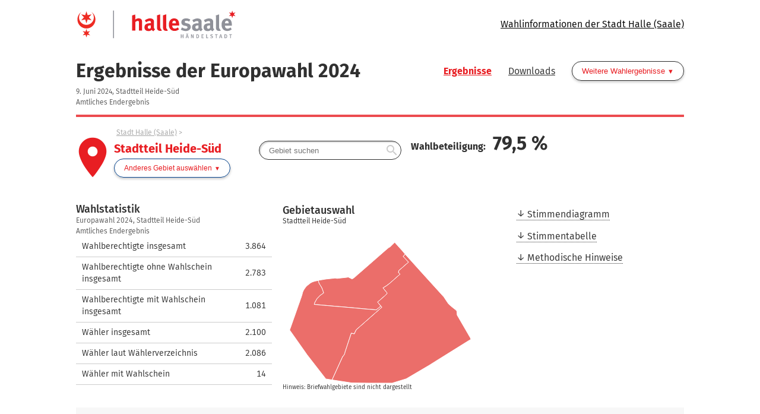

--- FILE ---
content_type: text/html
request_url: https://wahlergebnisse.halle.de/EUW2024/ergebnisse_stadtteil_592.html
body_size: 7922
content:


<!DOCTYPE html>
<html lang="de" class="no-js    ">
<head>
<meta http-equiv="X-UA-Compatible" content="IE=edge,chrome=1"/>    <meta charset="UTF-8">
    <meta name="viewport" content="width=device-width"/>
        <meta name="description" content="Ergebnisse der Wahl Europawahl 2024 im Gebiet Stadtteil Heide-S&uuml;d"/>
        <meta name="keywords" content="Wahl, Ergebnisse, Europawahl 2024, Stadtteil Heide-S&uuml;d"/>
    <title>Ergebnisse der Europawahl 2024 - Stadt Halle (Saale)</title>
    <link rel="stylesheet" href="css/style.css">
    <script type="application/javascript">
        var jsBasePath = 'js/';
    </script>
</head>
<body >
<a href="#maincontent" class="skiplink">Zum Hauptinhalt springen</a>


<header role="banner">




<div class="header-branding">
    <div class="container">
        <a href="https://www.halle.de/"
           title="Zur Startseite der Stadt Halle (Saale)"
 target="_blank" rel="noopener"            class="logo__link">
            <div class="logo__img"
                 aria-label="Logo der Stadt Halle (Saale)"
                 style="background-image:url(https://halle.de/typo3conf/ext/halle_web_sitepackage/Resources/Public/Icons/logo.svg);"></div>
        </a>
        <nav role="navigation" aria-label="Wahlen der Stadt Halle (Saale)" class="nav" data-cancel-label="Schlie&szlig;en">
            <h5 class="nav__title">Wahlen der Stadt Halle (Saale)</h5>
            <ul class="linklist nav__list">
                <li class="linklist__item nav__listitem">
                    <a href="https://wahlen.halle.de/"  target="_blank" rel="noopener"  >Wahlinformationen der Stadt Halle (Saale)</a>
                </li>
            </ul></nav>
    </div>
</div>



<div class="header-wahl header-wahl--hollow " >
    <div class="container">
        <div class="header-wahl__wahl">
<h1 aria-label="Ergebnisse der Europawahl 2024"
                class="wahl__name"><a href="index.html" >Ergebnisse der Europawahl 2024</a></h1>            <div class="header-wahl-sub">
                <p class="stand"> 9. Juni 2024, Stadtteil Heide-S&uuml;d </p>
                <p class="stand"> Amtliches Endergebnis </p>
            </div>
        </div>

        <div class="header-wahl__nav">
            <nav role="navigation"
                 aria-label="Men&uuml;"
                 class="nav" data-cancel-label="Schlie&szlig;en">
                <h5 class="nav__title">Men&uuml;</h5>

                <ul class="linklist nav__list">
                        <li class="linklist__item nav__listitem">
                            <a href="ergebnisse.html"    class="current">Ergebnisse</a>
                        </li>
                        <li class="linklist__item nav__listitem">
                            <a href="downloads.html"   >Downloads</a>
                        </li>

                    <li class="linklist__item nav__listitem">
                        <div class="nav-sub">
                            <hr class="dropdown__separator">
                            <h5 class="nav__title">Weitere Wahlergebnisse</h5>
                            <ul class="linklist nav__list">
                                    <li class="linklist__item nav__listitem">
                                        <a href="https://wahlergebnisse.halle.de/EUW2024 "  target="_blank" rel="noopener"  >Europawahl 2024</a>
                                    </li>
                                    <li class="linklist__item nav__listitem">
                                        <a href="https://wahlergebnisse.halle.de/STW2024 "  target="_blank" rel="noopener"  > Stadtratswahl 2024</a>
                                    </li>
                                    <li class="linklist__item nav__listitem">
                                        <a href="https://wahlergebnisse.halle.de/BTW2021 "  target="_blank" rel="noopener"  > Bundestagswahl 2021</a>
                                    </li>
                                    <li class="linklist__item nav__listitem">
                                        <a href="https://wahlergebnisse.halle.de/LTW2021 "  target="_blank" rel="noopener"  > Landtagswahl 2021</a>
                                    </li>
                                    <li class="linklist__item nav__listitem">
                                        <a href="https://wahlergebnisse.halle.de/BE2021 "  target="_blank" rel="noopener"  > B&uuml;rgerentscheid 2021</a>
                                    </li>
                            </ul>
                        </div>
                    </li>
                </ul></nav>        </div>
    </div>
</div>
</header>

<div class="container">
<main id="maincontent" role="main" class="content">
        <div class="flex__row   flex__row--mit-header-gebiet  ">
                <div class="card  card--hollow    card--mit-header-gebiet   col-4-of-6 col-sm-4-of-6 col-md-2-of-6 col-lg-2-of-6 col-xl-1-of-6 "
id="id_id_id_id_id_52eed95d_446e_4f19_823c_bea3d72b256c">





<div class="header-gebiet">
    <div class="header-gebiet__gebiet">
        <div class="gebiet__group">
            <div class="gebiet__icon">
                <i class="material-icons" role="presentation" aria-hidden="true">place</i>
            </div>
            <div class="gebiet">
                    <ul class="breadcrumb">
                        <li>
                            <a href="ergebnisse_gemeinde_15002000.html"  >Stadt Halle (Saale)</a>
                        </li>
                        <li>
                        <span>Stadtteil Heide-S&uuml;d</span>
                    </li>
                </ul>
                <h2 aria-label="Stadtteil Heide-S&uuml;d"
                    class="header-gebiet__name">Stadtteil Heide-S&uuml;d</h2>
                <nav role="navigation" aria-label="Anderes Gebiet ausw&auml;hlen"
                    class="gebietwaehler">
                    <div class="dropdown ">
                        <button class="button dropdown__toggler header-gebiet-waehler__button button button--dropdown"><span>Anderes Gebiet ausw&auml;hlen</span></button>
                        <div class="dropdown__container">
                            <div class="dropdown__header">
                                <span>Bitte w&auml;hlen Sie ein Gebiet aus!</span>
                                <button class="dropdown__closelink"
                                    title="Abbrechen">Abbrechen</button>
                            </div>
                            <div class="dropdown__content">

                                <div class="dropdown__sticky-content">
                                    <div class="suchfeld__wrapper">
<div class="suchfeld" role="search" data-suchindex-url="idx_ergebnisse_gebiet_auswahl_4163634.json" data-message-kein-ergebnis="Kein Ergebnis f&uuml;r Ihre Suchbegriffe gefunden." data-message-suchtext-zu-kurz="Bitte geben Sie mindestens drei Zeichen ein." data-message-kein-suchtext-eingegeben="Bitte geben Sie Ihre Suchbegriffe ein.">
    <label for="dropdown_searchbox_id_id_id_id_id_52eed95d_446e_4f19_823c_bea3d72b256c" class="suchfeld__label">Gebietsname</label>
    <input type="search" id="dropdown_searchbox_id_id_id_id_id_52eed95d_446e_4f19_823c_bea3d72b256c" role="searchbox" name="suche"
        title="Gebiet suchen"
        placeholder="Gebiet suchen" class="suchfeld__input"/>
    <i class="icon material-icons" role="presentation" aria-hidden="true">search</i>
    <div class="dropdown__container dropdown__container--right">
        <div class="dropdown__header">
            <span></span>
            <button class="dropdown__closelink"
                title="closetext">closetext</button>
        </div>
        <div class="dropdown__content">
            <p>
                <small>Bitte geben Sie Ihre Suchbegriffe ein.</small>
            </p>
        </div>
    </div>
</div>

                                        <hr class="dropdown__separator"/>
                                    </div>
                                    </div>
                                    <h5>&Uuml;bergeordnet</h5>
                                    <ul class="linklist header-gebiet__obergebiete">
                                            <li class="linklist__item">
                                                <a href="ergebnisse_gemeinde_15002000.html"  >Stadt Halle (Saale)</a>
                                            </li>
                                    </ul>
                                    <h5>Untergeordnet</h5>
                                    <ul class="linklist">
                                            <li class="linklist__item">
                                                <a href="ergebnisse_stimmbezirk_59201.html"  >Wahlbezirk 59201 - IAMO</a>
                                            </li>
                                            <li class="linklist__item">
                                                <a href="ergebnisse_stimmbezirk_59202.html"  >Wahlbezirk 59202 - IAMO</a>
                                            </li>
                                            <li class="linklist__item">
                                                <a href="ergebnisse_stimmbezirk_59203.html"  >Wahlbezirk 59203 - Institut f&uuml;r Informatik der MLU</a>
                                            </li>
                                    </ul>

                            </div>
                        </div>
                    </div>
                </nav>
            </div>
        </div>
    </div>
        <nav class="header-gebiet__suche" role="navigation"
            aria-label="Nach Gebiet suchen">
<div class="suchfeld" role="search" data-suchindex-url="idx_ergebnisse_gebiet_auswahl_4163634.json" data-message-kein-ergebnis="Kein Ergebnis f&uuml;r Ihre Suchbegriffe gefunden." data-message-suchtext-zu-kurz="Bitte geben Sie mindestens drei Zeichen ein." data-message-kein-suchtext-eingegeben="Bitte geben Sie Ihre Suchbegriffe ein.">
    <label for="searchbox_id_id_id_id_id_52eed95d_446e_4f19_823c_bea3d72b256c" class="suchfeld__label">Gebietsname</label>
    <input type="search" id="searchbox_id_id_id_id_id_52eed95d_446e_4f19_823c_bea3d72b256c" role="searchbox" name="suche"
        title="Gebiet suchen"
        placeholder="Gebiet suchen" class="suchfeld__input"/>
    <i class="icon material-icons" role="presentation" aria-hidden="true">search</i>
    <div class="dropdown__container dropdown__container--right">
        <div class="dropdown__header">
            <span></span>
            <button class="dropdown__closelink"
                title="closetext">closetext</button>
        </div>
        <div class="dropdown__content">
            <p>
                <small>Bitte geben Sie Ihre Suchbegriffe ein.</small>
            </p>
        </div>
    </div>
</div>

        </nav>
</div>

                </div>
                <div class="card  card--hollow     col-4-of-6 col-sm-4-of-6 col-md-2-of-6 col-lg-2-of-6 col-xl-1-of-6 "
id="id_id_id_id_id_fc8bb1d9_49be_4cc4_a37a_727a367ead15">




<p class="wahlbeteiligung__wrapper"><strong>Wahlbeteiligung:
    <span class="wahlbeteiligung">
<span class="js-wahlbeteiligung__number"
            data-from="0"
            data-to="79.5">79,5</span>&nbsp;%</span>

    </strong></p>                </div>
        </div>
        <div class="flex__row  ">
                <div class="card  card--hollow     col-4-of-6 col-sm-4-of-6 col-md-2-of-6 col-lg-2-of-6 col-xl-1-of-6 "
id="id_5afbdee9_da60_4dd3_b2a3_560f9792f153">
<h3>Wahlstatistik</h3>



<figure class="table__wrapper" style="">
    <table class="tablesaw "


           data-tablejigsaw-sortable

           data-tablejigsaw
           data-tablejigsaw-hide-cols-with-priority-2="true"
           data-tablesaw-mode="stack"

           data-tablejigsaw-has-fixed-header
    >

        <caption>
            <div>
<h3>Wahlstatistik</h3>
                <p class="stand"> Europawahl 2024, Stadtteil Heide-S&uuml;d<br>Amtliches Endergebnis </p> 
            </div>
        </caption>

            <colgroup>
                    <col   />
            </colgroup>
            <colgroup>
                    <col   />
            </colgroup>

        <thead>
        </thead>

        <tbody>
    <tr>
            <td        class="tableexport-string align-left"
        
        data-sort="Wahlberechtigte insgesamt">
 Wahlberechtigte insgesamt</td>            <td        class="tableexport-string align-right"
        
        data-sort="3.864">
 3.864</td>    </tr>
    <tr>
            <td        class="tableexport-string align-left"
        
        data-sort="Wahlberechtigte ohne Wahlschein insgesamt">
 Wahlberechtigte ohne Wahlschein insgesamt</td>            <td        class="tableexport-string align-right"
        
        data-sort="2.783">
 2.783</td>    </tr>
    <tr>
            <td        class="tableexport-string align-left"
        
        data-sort="Wahlberechtigte mit Wahlschein insgesamt">
 Wahlberechtigte mit Wahlschein insgesamt</td>            <td        class="tableexport-string align-right"
        
        data-sort="1.081">
 1.081</td>    </tr>
    <tr>
            <td        class="tableexport-string align-left"
        
        data-sort="W&auml;hler insgesamt">
 W&auml;hler insgesamt</td>            <td        class="tableexport-string align-right"
        
        data-sort="2.100">
 2.100</td>    </tr>
    <tr>
            <td        class="tableexport-string align-left"
        
        data-sort="W&auml;hler laut W&auml;hlerverzeichnis">
 W&auml;hler laut W&auml;hlerverzeichnis</td>            <td        class="tableexport-string align-right"
        
        data-sort="2.086">
 2.086</td>    </tr>
    <tr>
            <td        class="tableexport-string align-left"
        
        data-sort="W&auml;hler mit Wahlschein">
 W&auml;hler mit Wahlschein</td>            <td        class="tableexport-string align-right"
        
        data-sort="14">
 14</td>    </tr>
        </tbody>


        <tfoot>
        </tfoot>
    </table>
</figure>









                </div>
                <div class="card  card--hollow     col-4-of-6 col-sm-4-of-6 col-md-2-of-6 col-lg-2-of-6 col-xl-1-of-6 "
id="id_b6def87c_7a26_4088_ae6f_bcc4d049ac3f">
<h3>Gebietauswahl</h3>


<figure>
    <svg class="loading" width="65px" height="65px" viewbox="0 0 66 66" xmlns="http://www.w3.org/2000/svg">
        <circle class="loading-path" fill="none" stroke-width="6" stroke-linecap="round" cx="33" cy="33" r="30"></circle>
    </svg>
    <div class="chart u-visible-for-svg js-d3chart"
         data-chartdata="{&quot;geoJsonUrl&quot;:&quot;m_18266_0_2_0_3.json&quot;,&quot;dataSets&quot;:[{&quot;gebietId&quot;:&quot;STIMMBEZIRK_59201&quot;,&quot;color&quot;:&quot;#eb6e6a&quot;,&quot;value&quot;:1,&quot;tooltipData&quot;:{&quot;headlineBold&quot;:&quot;Wahlbezirk 59201 - IAMO&quot;,&quot;headlineNotBold&quot;:&quot;&quot;},&quot;link&quot;:&quot;ergebnisse_stimmbezirk_59201.html&quot;},{&quot;gebietId&quot;:&quot;STIMMBEZIRK_59202&quot;,&quot;color&quot;:&quot;#eb6e6a&quot;,&quot;value&quot;:1,&quot;tooltipData&quot;:{&quot;headlineBold&quot;:&quot;Wahlbezirk 59202 - IAMO&quot;,&quot;headlineNotBold&quot;:&quot;&quot;},&quot;link&quot;:&quot;ergebnisse_stimmbezirk_59202.html&quot;},{&quot;gebietId&quot;:&quot;STIMMBEZIRK_59203&quot;,&quot;color&quot;:&quot;#eb6e6a&quot;,&quot;value&quot;:1,&quot;tooltipData&quot;:{&quot;headlineBold&quot;:&quot;Wahlbezirk 59203 - Institut f&uuml;r Informatik der MLU&quot;,&quot;headlineNotBold&quot;:&quot;&quot;},&quot;link&quot;:&quot;ergebnisse_stimmbezirk_59203.html&quot;}]}"
         data-chartoptions="{&quot;type&quot;:&quot;map&quot;,&quot;texte&quot;:{&quot;title&quot;:&quot;Gebietauswahl&quot;,&quot;subTitle&quot;:&quot;Stadtteil Heide-S&uuml;d&quot;,&quot;footer&quot;:&quot;Hinweis: Briefwahlgebiete sind nicht dargestellt&quot;},&quot;customLegend&quot;:[]}">
        <a class="link-download js-svg-downloadlink u-hidden" href="#" download="map.svg">Download der Karte</a>
<noscript>Bitte aktivieren Sie JavaScript, um die Karte anzuzeigen.</noscript>    </div>
</figure>                </div>
                <div class="card  card--hollow     col-4-of-6 col-sm-4-of-6 col-md-2-of-6 col-lg-2-of-6 col-xl-1-of-6 "
id="id_id_id_id_id_8bd18b47_8c22_4718_bc51_703913934c9d">




<nav role="navigation" aria-label="Inhaltsverzeichnis" class="nav nav--menubar"
     id="id_id_id_id_id_8bd18b47_8c22_4718_bc51_703913934c9d">
    <h5 class="nav__title">Inhaltsverzeichnis</h5>
    <ul role="menu" class="linklist nav__list quicklinks-linklist">
            <li class="linklist__item nav__listitem">
                <a href="#id_79f4f20c_b9c0_444c_b64d_b7f1e516dfaf"  role="menuitem">Stimmendiagramm</a>
            </li>
            <li class="linklist__item nav__listitem">
                <a href="#id_0daba08a_903a_47cd_b64d_6c150521282e"  role="menuitem">Stimmentabelle</a>
            </li>
            <li class="linklist__item nav__listitem">
                <a href="#id_d3877ec4_747b_4041_b8f1_ca3746923b36"  role="menuitem">Methodische Hinweise</a>
            </li>
    </ul>
</nav>                </div>
        </div>
        <div class="flex__row  ">
                <div class="card    card-chart  col-auto"
id="id_79f4f20c_b9c0_444c_b64d_b7f1e516dfaf">



<figure>
    <svg class="loading" width="65px" height="65px" viewbox="0 0 66 66" xmlns="http://www.w3.org/2000/svg">
        <circle class="loading-path" fill="none" stroke-width="6" stroke-linecap="round" cx="33" cy="33" r="30"></circle>
    </svg>
    <div class="chart u-visible-for-svg js-d3chart"
        data-chartdata="{&quot;dataSeries&quot;:[{&quot;dataSets&quot;:[{&quot;label&quot;:&quot;CDU&quot;,&quot;value&quot;:24.3411595592,&quot;valueFormatted&quot;:&quot;24,3&quot;,&quot;color&quot;:&quot;#0d010d&quot;,&quot;tooltipData&quot;:{&quot;headlineBold&quot;:&quot;CDU&quot;,&quot;headlineNotBold&quot;:&quot;(Christlich Demokratische Union Deutschlands)&quot;,&quot;text&quot;:&quot;24,3&nbsp;% (2,3&nbsp;%-Pkte.)&quot;}},{&quot;label&quot;:&quot;AfD&quot;,&quot;value&quot;:19.1183517010,&quot;valueFormatted&quot;:&quot;19,1&quot;,&quot;color&quot;:&quot;#21a9cf&quot;,&quot;tooltipData&quot;:{&quot;headlineBold&quot;:&quot;AfD&quot;,&quot;headlineNotBold&quot;:&quot;(Alternative f&uuml;r Deutschland)&quot;,&quot;text&quot;:&quot;19,1&nbsp;% (1,6&nbsp;%-Pkte.)&quot;}},{&quot;label&quot;:&quot;DIE LINKE&quot;,&quot;value&quot;:4.3603258265,&quot;valueFormatted&quot;:&quot;4,4&quot;,&quot;color&quot;:&quot;#f52063&quot;,&quot;tooltipData&quot;:{&quot;headlineBold&quot;:&quot;DIE LINKE&quot;,&quot;headlineNotBold&quot;:&quot;&quot;,&quot;text&quot;:&quot;4,4&nbsp;% (-9,4&nbsp;%-Pkte.)&quot;}},{&quot;label&quot;:&quot;SPD&quot;,&quot;value&quot;:11.6435074269,&quot;valueFormatted&quot;:&quot;11,6&quot;,&quot;color&quot;:&quot;#e3000f&quot;,&quot;tooltipData&quot;:{&quot;headlineBold&quot;:&quot;SPD&quot;,&quot;headlineNotBold&quot;:&quot;(Sozialdemokratische Partei Deutschlands)&quot;,&quot;text&quot;:&quot;11,6&nbsp;% (-1,9&nbsp;%-Pkte.)&quot;}},{&quot;label&quot;:&quot;GR&Uuml;NE&quot;,&quot;value&quot;:7.4269286057,&quot;valueFormatted&quot;:&quot;7,4&quot;,&quot;color&quot;:&quot;#46962b&quot;,&quot;tooltipData&quot;:{&quot;headlineBold&quot;:&quot;GR&Uuml;NE&quot;,&quot;headlineNotBold&quot;:&quot;(B&Uuml;NDNIS 90/DIE GR&Uuml;NEN)&quot;,&quot;text&quot;:&quot;7,4&nbsp;% (-6,2&nbsp;%-Pkte.)&quot;}},{&quot;label&quot;:&quot;FDP&quot;,&quot;value&quot;:4.3124101581,&quot;valueFormatted&quot;:&quot;4,3&quot;,&quot;color&quot;:&quot;#ffee00&quot;,&quot;tooltipData&quot;:{&quot;headlineBold&quot;:&quot;FDP&quot;,&quot;headlineNotBold&quot;:&quot;(Freie Demokratische Partei)&quot;,&quot;text&quot;:&quot;4,3&nbsp;% (-1,8&nbsp;%-Pkte.)&quot;}},{&quot;label&quot;:&quot;Die PARTEI&quot;,&quot;value&quot;:1.2937230474,&quot;valueFormatted&quot;:&quot;1,3&quot;,&quot;color&quot;:&quot;#ab0f1c&quot;,&quot;tooltipData&quot;:{&quot;headlineBold&quot;:&quot;Die PARTEI&quot;,&quot;headlineNotBold&quot;:&quot;(Partei f&uuml;r Arbeit, Rechtsstaat, Tierschutz, Elitenf&ouml;rderung und basisdemokratische Initiative)&quot;,&quot;text&quot;:&quot;1,3&nbsp;% (-1,5&nbsp;%-Pkte.)&quot;}},{&quot;label&quot;:&quot;FREIE W&Auml;HLER&quot;,&quot;value&quot;:1.5333013896,&quot;valueFormatted&quot;:&quot;1,5&quot;,&quot;color&quot;:&quot;#014f93&quot;,&quot;tooltipData&quot;:{&quot;headlineBold&quot;:&quot;FREIE W&Auml;HLER&quot;,&quot;headlineNotBold&quot;:&quot;&quot;,&quot;text&quot;:&quot;1,5&nbsp;% (-0,6&nbsp;%-Pkte.)&quot;}},{&quot;label&quot;:&quot;Volt&quot;,&quot;value&quot;:3.4499281265,&quot;valueFormatted&quot;:&quot;3,4&quot;,&quot;color&quot;:&quot;#4f2379&quot;,&quot;tooltipData&quot;:{&quot;headlineBold&quot;:&quot;Volt&quot;,&quot;headlineNotBold&quot;:&quot;(Volt Deutschland)&quot;,&quot;text&quot;:&quot;3,4&nbsp;% (2,5&nbsp;%-Pkte.)&quot;}},{&quot;label&quot;:&quot;dieBasis&quot;,&quot;value&quot;:0.2395783421,&quot;valueFormatted&quot;:&quot;0,2&quot;,&quot;color&quot;:&quot;#2fad96&quot;,&quot;tooltipData&quot;:{&quot;headlineBold&quot;:&quot;dieBasis&quot;,&quot;headlineNotBold&quot;:&quot;(Basisdemokratische Partei Deutschland)&quot;,&quot;text&quot;:&quot;0,2&nbsp;% (0,2&nbsp;%-Pkte.)&quot;}},{&quot;label&quot;:&quot;BSW&quot;,&quot;value&quot;:17.3454719693,&quot;valueFormatted&quot;:&quot;17,3&quot;,&quot;color&quot;:&quot;#c01d46&quot;,&quot;tooltipData&quot;:{&quot;headlineBold&quot;:&quot;BSW&quot;,&quot;headlineNotBold&quot;:&quot;(B&uuml;ndnis Sahra Wagenknecht - Vernunft und Gerechtigkeit)&quot;,&quot;text&quot;:&quot;17,3&nbsp;% (17,3&nbsp;%-Pkte.)&quot;}},{&quot;label&quot;:&quot;Sonstige&quot;,&quot;value&quot;:4.9353138476,&quot;valueFormatted&quot;:&quot;4,9&quot;,&quot;color&quot;:&quot;#cfcbcf&quot;,&quot;tooltipData&quot;:{&quot;headlineBold&quot;:&quot;Sonstige&quot;,&quot;headlineNotBold&quot;:&quot;&quot;,&quot;text&quot;:&quot;4,9&nbsp;% (-2,7&nbsp;%-Pkte.)&quot;}}]},{&quot;dataSets&quot;:[{&quot;label&quot;:&quot;CDU&quot;,&quot;value&quot;:22.0240748997,&quot;valueFormatted&quot;:&quot;22,0&quot;,&quot;color&quot;:&quot;#0d010d&quot;},{&quot;label&quot;:&quot;AfD&quot;,&quot;value&quot;:17.5211769951,&quot;valueFormatted&quot;:&quot;17,5&quot;,&quot;color&quot;:&quot;#21a9cf&quot;},{&quot;label&quot;:&quot;DIE LINKE&quot;,&quot;value&quot;:13.7761925992,&quot;valueFormatted&quot;:&quot;13,8&quot;,&quot;color&quot;:&quot;#f52063&quot;},{&quot;label&quot;:&quot;SPD&quot;,&quot;value&quot;:13.5086937138,&quot;valueFormatted&quot;:&quot;13,5&quot;,&quot;color&quot;:&quot;#e3000f&quot;},{&quot;label&quot;:&quot;GR&Uuml;NE&quot;,&quot;value&quot;:13.5978600089,&quot;valueFormatted&quot;:&quot;13,6&quot;,&quot;color&quot;:&quot;#46962b&quot;},{&quot;label&quot;:&quot;FDP&quot;,&quot;value&quot;:6.1078912171,&quot;valueFormatted&quot;:&quot;6,1&quot;,&quot;color&quot;:&quot;#ffee00&quot;},{&quot;label&quot;:&quot;Die PARTEI&quot;,&quot;value&quot;:2.7641551494,&quot;valueFormatted&quot;:&quot;2,8&quot;,&quot;color&quot;:&quot;#ab0f1c&quot;},{&quot;label&quot;:&quot;FREIE W&Auml;HLER&quot;,&quot;value&quot;:2.0954079358,&quot;valueFormatted&quot;:&quot;2,1&quot;,&quot;color&quot;:&quot;#014f93&quot;},{&quot;label&quot;:&quot;Volt&quot;,&quot;value&quot;:0.9808292465,&quot;valueFormatted&quot;:&quot;1,0&quot;,&quot;color&quot;:&quot;#4f2379&quot;},{&quot;label&quot;:&quot;dieBasis&quot;,&quot;valueFormatted&quot;:&quot;&quot;,&quot;color&quot;:&quot;#2fad96&quot;},{&quot;label&quot;:&quot;BSW&quot;,&quot;valueFormatted&quot;:&quot;&quot;,&quot;color&quot;:&quot;#c01d46&quot;},{&quot;label&quot;:&quot;Sonstige&quot;,&quot;value&quot;:7.6237182345,&quot;valueFormatted&quot;:&quot;7,6&quot;,&quot;color&quot;:&quot;#cfcbcf&quot;}]}]}"
        data-chartoptions="{&quot;type&quot;:&quot;stimmen&quot;,&quot;orientation&quot;:&quot;auto&quot;,&quot;texte&quot;:{&quot;title&quot;:&quot;Stimmendiagramm&quot;,&quot;subTitle&quot;:&quot;Europawahl 2024, Stadtteil Heide-S&uuml;d&quot;,&quot;info&quot;:&quot;Amtliches Endergebnis&quot;,&quot;footer&quot;:&quot;&quot;},&quot;legende&quot;:[{&quot;label&quot;:&quot;Aktuelle Wahl&quot;,&quot;color&quot;:&quot;#7a757a&quot;},{&quot;label&quot;:&quot;Vorperiode&quot;,&quot;color&quot;:&quot;#d9d9d9&quot;}],&quot;axisY&quot;:{&quot;unit&quot;:&quot;%&quot;},&quot;showLegend&quot;:true}">
<noscript>Bitte aktivieren Sie JavaScript, um die Ergebnisdiagramme anzuzeigen.</noscript>    </div>
</figure>                </div>
        </div>
        <div class="flex__row  ">
                <div class="card    col-auto"
id="id_0daba08a_903a_47cd_b64d_6c150521282e">
<h3>Stimmentabelle</h3>



<figure class="table__wrapper" style="">
    <table class="tablesaw table-stimmen"


           data-tablejigsaw-sortable

           data-tablejigsaw
           data-tablejigsaw-hide-cols-with-priority-2="true"
           data-tablesaw-mode="stack"

           data-tablejigsaw-has-fixed-header
    >

        <caption>
            <div>
<h3>Stimmentabelle</h3>
                <p class="stand"> Europawahl 2024, Stadtteil Heide-S&uuml;d<br>Amtliches Endergebnis </p> 
            </div>
        </caption>

            <colgroup>
                    <col   />
            </colgroup>
            <colgroup>
                    <col  class="colgroup-1"                                                                  data-tablejigsaw-priority="2"  />
                    <col  class="colgroup-1"  />
                    <col  class="colgroup-1"  />
            </colgroup>

        <thead>
    <tr>
    <th        class="tableexport-string align-left"
        
scope="col"        data-sort="Partei">
 Partei</th>    <th        class="tableexport-string colgroup-1 align-left"
         data-switch-colgroup data-switch-colgroup-class="colgroup-1" data-switch-colgroup-priority="1"
scope="col" colspan="3"         data-sort="Stimmen">
 Stimmen</th>    </tr>
    <tr>
    <th        class="tableexport-string"
        
scope="col"        data-sort="">
</th>    <th        class="tableexport-string colgroup-1"
        data-tablejigsaw-priority="2"data-sort-method="number"
scope="col"        data-sort="Anzahl">
 Anzahl</th>    <th        class="tableexport-string colgroup-1"
        data-sort-method="number"
scope="col"        data-sort="Anteil">
 Anteil</th>    <th        class="tableexport-string colgroup-1"
        data-sort-method="number"
scope="col"        data-sort="Gewinn/Verlust in %-Punkten">
 Gewinn/Verlust in %-Punkten</th>    </tr>
        </thead>

        <tbody>
    <tr>
    <th        class="tableexport-string align-left"
        
scope="row"        data-sort="">
                      <span class="partei">
                          <span class="partei__farbe" style="color:#0d010d"></span>
                          <span class="partei__name">
                              <abbr title="Christlich Demokratische Union Deutschlands">CDU</abbr>    </span>
                      </span></th>            <td        class="tableexport-string"
        
        data-sort="508">
 508</td>            <td        class="tableexport-string"
        
        data-sort="24.3411595592">
 24,3&nbsp;%</td>            <td        class="tableexport-string"
        
        data-sort="2.3170846595">
 +2,3</td>    </tr>
    <tr>
    <th        class="tableexport-string align-left"
        
scope="row"        data-sort="">
                      <span class="partei">
                          <span class="partei__farbe" style="color:#21a9cf"></span>
                          <span class="partei__name">
                              <abbr title="Alternative f&uuml;r Deutschland">AfD</abbr>    </span>
                      </span></th>            <td        class="tableexport-string"
        
        data-sort="399">
 399</td>            <td        class="tableexport-string"
        
        data-sort="19.1183517010">
 19,1&nbsp;%</td>            <td        class="tableexport-string"
        
        data-sort="1.5971747059">
 +1,6</td>    </tr>
    <tr>
    <th        class="tableexport-string align-left"
        
scope="row"        data-sort="">
                      <span class="partei">
                          <span class="partei__farbe" style="color:#f52063"></span>
                          <span class="partei__name">
                              <abbr title="DIE LINKE">DIE LINKE</abbr>    </span>
                      </span></th>            <td        class="tableexport-string"
        
        data-sort="91">
 91</td>            <td        class="tableexport-string"
        
        data-sort="4.3603258265">
 4,4&nbsp;%</td>            <td        class="tableexport-string"
        
        data-sort="-9.4158667727">
 -9,4</td>    </tr>
    <tr>
    <th        class="tableexport-string align-left"
        
scope="row"        data-sort="">
                      <span class="partei">
                          <span class="partei__farbe" style="color:#e3000f"></span>
                          <span class="partei__name">
                              <abbr title="Sozialdemokratische Partei Deutschlands">SPD</abbr>    </span>
                      </span></th>            <td        class="tableexport-string"
        
        data-sort="243">
 243</td>            <td        class="tableexport-string"
        
        data-sort="11.6435074269">
 11,6&nbsp;%</td>            <td        class="tableexport-string"
        
        data-sort="-1.8651862868">
 -1,9</td>    </tr>
    <tr>
    <th        class="tableexport-string align-left"
        
scope="row"        data-sort="">
                      <span class="partei">
                          <span class="partei__farbe" style="color:#46962b"></span>
                          <span class="partei__name">
                              <abbr title="B&Uuml;NDNIS 90/DIE GR&Uuml;NEN">GR&Uuml;NE</abbr>    </span>
                      </span></th>            <td        class="tableexport-string"
        
        data-sort="155">
 155</td>            <td        class="tableexport-string"
        
        data-sort="7.4269286057">
 7,4&nbsp;%</td>            <td        class="tableexport-string"
        
        data-sort="-6.1709314033">
 -6,2</td>    </tr>
    <tr>
    <th        class="tableexport-string align-left"
        
scope="row"        data-sort="">
                      <span class="partei">
                          <span class="partei__farbe" style="color:#ffee00"></span>
                          <span class="partei__name">
                              <abbr title="Freie Demokratische Partei">FDP</abbr>    </span>
                      </span></th>            <td        class="tableexport-string"
        
        data-sort="90">
 90</td>            <td        class="tableexport-string"
        
        data-sort="4.3124101581">
 4,3&nbsp;%</td>            <td        class="tableexport-string"
        
        data-sort="-1.7954810590">
 -1,8</td>    </tr>
    <tr>
    <th        class="tableexport-string align-left"
        
scope="row"        data-sort="">
                      <span class="partei">
                          <span class="partei__farbe" style="color:#ab0f1c"></span>
                          <span class="partei__name">
                              <abbr title="Partei f&uuml;r Arbeit, Rechtsstaat, Tierschutz, Elitenf&ouml;rderung und basisdemokratische Initiative">Die PARTEI</abbr>    </span>
                      </span></th>            <td        class="tableexport-string"
        
        data-sort="27">
 27</td>            <td        class="tableexport-string"
        
        data-sort="1.2937230474">
 1,3&nbsp;%</td>            <td        class="tableexport-string"
        
        data-sort="-1.4704321019">
 -1,5</td>    </tr>
    <tr>
    <th        class="tableexport-string align-left"
        
scope="row"        data-sort="">
                      <span class="partei">
                          <span class="partei__farbe" style="color:#f76e06"></span>
                          <span class="partei__name">
                              <abbr title="Familien-Partei Deutschlands">FAMILIE</abbr>    </span>
                      </span></th>            <td        class="tableexport-string"
        
        data-sort="10">
 10</td>            <td        class="tableexport-string"
        
        data-sort="0.4791566842">
 0,5&nbsp;%</td>            <td        class="tableexport-string"
        
        data-sort="-0.7245883002">
 -0,7</td>    </tr>
    <tr>
    <th        class="tableexport-string align-left"
        
scope="row"        data-sort="">
                      <span class="partei">
                          <span class="partei__farbe" style="color:#005660"></span>
                          <span class="partei__name">
                              <abbr title="PARTEI MENSCH UMWELT TIERSCHUTZ">Tierschutzpartei</abbr>    </span>
                      </span></th>            <td        class="tableexport-string"
        
        data-sort="29">
 29</td>            <td        class="tableexport-string"
        
        data-sort="1.3895543843">
 1,4&nbsp;%</td>            <td        class="tableexport-string"
        
        data-sort="0.4978914329">
 +0,5</td>    </tr>
    <tr>
    <th        class="tableexport-string align-left"
        
scope="row"        data-sort="">
                      <span class="partei">
                          <span class="partei__farbe" style="color:#014f93"></span>
                          <span class="partei__name">
                              <abbr title="FREIE W&Auml;HLER">FREIE W&Auml;HLER</abbr>    </span>
                      </span></th>            <td        class="tableexport-string"
        
        data-sort="32">
 32</td>            <td        class="tableexport-string"
        
        data-sort="1.5333013896">
 1,5&nbsp;%</td>            <td        class="tableexport-string"
        
        data-sort="-0.5621065462">
 -0,6</td>    </tr>
    <tr>
    <th        class="tableexport-string align-left"
        
scope="row"        data-sort="">
                      <span class="partei">
                          <span class="partei__farbe" style="color:#6a9c75"></span>
                          <span class="partei__name">
                              <abbr title="Partei f&uuml;r schulmedizinische Verj&uuml;ngungsforschung">Partei f&uuml;r schulmedizinische Verj&uuml;ngungsforschung</abbr>    </span>
                      </span></th>            <td        class="tableexport-string"
        
        data-sort="1">
 1</td>            <td        class="tableexport-string"
        
        data-sort="0.0479156684">
 0,0&nbsp;%</td>            <td        class="tableexport-string"
        
        data-sort="-0.4870821024">
 -0,5</td>    </tr>
    <tr>
    <th        class="tableexport-string align-left"
        
scope="row"        data-sort="">
                      <span class="partei">
                          <span class="partei__farbe" style="color:#e2b864"></span>
                          <span class="partei__name">
                              <abbr title="Die Heimat">HEIMAT</abbr>    </span>
                      </span></th>            <td        class="tableexport-string"
        
        data-sort="1">
 1</td>            <td        class="tableexport-string"
        
        data-sort="0.0479156684">
 0,0&nbsp;%</td>            <td        class="tableexport-string"
        
        data-sort="-0.0858337743">
 -0,1</td>    </tr>
    <tr>
    <th        class="tableexport-string align-left"
        
scope="row"        data-sort="">
                      <span class="partei">
                          <span class="partei__farbe" style="color:#45ad4c"></span>
                          <span class="partei__name">
                              <abbr title="Aktion Partei f&uuml;r Tierschutz">TIERSCHUTZ hier!</abbr>    </span>
                      </span></th>            <td        class="tableexport-string"
        
        data-sort="5">
 5</td>            <td        class="tableexport-string"
        
        data-sort="0.2395783421">
 0,2&nbsp;%</td>            <td        class="tableexport-string"
        
        data-sort="-0.0725036909">
 -0,1</td>    </tr>
    <tr>
    <th        class="tableexport-string align-left"
        
scope="row"        data-sort="">
                      <span class="partei">
                          <span class="partei__farbe" style="color:#4f2379"></span>
                          <span class="partei__name">
                              <abbr title="Volt Deutschland">Volt</abbr>    </span>
                      </span></th>            <td        class="tableexport-string"
        
        data-sort="72">
 72</td>            <td        class="tableexport-string"
        
        data-sort="3.4499281265">
 3,4&nbsp;%</td>            <td        class="tableexport-string"
        
        data-sort="2.4690988800">
 +2,5</td>    </tr>
    <tr>
    <th        class="tableexport-string align-left"
        
scope="row"        data-sort="">
                      <span class="partei">
                          <span class="partei__farbe" style="color:#ff8b06"></span>
                          <span class="partei__name">
                              <abbr title="Piratenpartei Deutschland">PIRATEN</abbr>    </span>
                      </span></th>            <td        class="tableexport-string"
        
        data-sort="5">
 5</td>            <td        class="tableexport-string"
        
        data-sort="0.2395783421">
 0,2&nbsp;%</td>            <td        class="tableexport-string"
        
        data-sort="-0.0279205433">
 -0,0</td>    </tr>
    <tr>
    <th        class="tableexport-string align-left"
        
scope="row"        data-sort="">
                      <span class="partei">
                          <span class="partei__farbe" style="color:#ff6600"></span>
                          <span class="partei__name">
                              <abbr title="&Ouml;kologisch-Demokratische Partei">&Ouml;DP</abbr>    </span>
                      </span></th>            <td        class="tableexport-string"
        
        data-sort="5">
 5</td>            <td        class="tableexport-string"
        
        data-sort="0.2395783421">
 0,2&nbsp;%</td>            <td        class="tableexport-string"
        
        data-sort="-0.2954194287">
 -0,3</td>    </tr>
    <tr>
    <th        class="tableexport-string align-left"
        
scope="row"        data-sort="">
                      <span class="partei">
                          <span class="partei__farbe" style="color:#ec3e23"></span>
                          <span class="partei__name">
                              <abbr title="MERA25 - Gemeinsam f&uuml;r Europ&auml;ische Unabh&auml;ngigkeit">MERA25</abbr>    </span>
                      </span></th>            <td        class="tableexport-string"
        
        data-sort="4">
 4</td>            <td        class="tableexport-string"
        
        data-sort="0.1916626737">
 0,2&nbsp;%</td>            <td        class="tableexport-string"
        
        data-sort="-0.0758362117">
 -0,1</td>    </tr>
    <tr>
    <th        class="tableexport-string align-left"
        
scope="row"        data-sort="">
                      <span class="partei">
                          <span class="partei__farbe" style="color:#ee2258"></span>
                          <span class="partei__name">
                              <abbr title="Partei der Humanisten">PdH</abbr>    </span>
                      </span></th>            <td        class="tableexport-string"
        
        data-sort="8">
 8</td>            <td        class="tableexport-string"
        
        data-sort="0.3833253474">
 0,4&nbsp;%</td>            <td        class="tableexport-string"
        
        data-sort="0.1158264620">
 +0,1</td>    </tr>
    <tr>
    <th        class="tableexport-string align-left"
        
scope="row"        data-sort="">
                      <span class="partei">
                          <span class="partei__farbe" style="color:#f26e22"></span>
                          <span class="partei__name">
                              <abbr title="Menschliche Welt - f&uuml;r das Wohl und Gl&uuml;cklichsein aller">MENSCHLICHE WELT</abbr>    </span>
                      </span></th>            <td        class="tableexport-string"
        
        data-sort="2">
 2</td>            <td        class="tableexport-string"
        
        data-sort="0.0958313368">
 0,1&nbsp;%</td>            <td        class="tableexport-string"
        
        data-sort="0.0066650417">
 +0,0</td>    </tr>
    <tr>
    <th        class="tableexport-string align-left"
        
scope="row"        data-sort="">
                      <span class="partei">
                          <span class="partei__farbe" style="color:#ff0000"></span>
                          <span class="partei__name">
                              <abbr title="Deutsche Kommunistische Partei">DKP</abbr>    </span>
                      </span></th>            <td        class="tableexport-string"
        
        data-sort="2">
 2</td>            <td        class="tableexport-string"
        
        data-sort="0.0958313368">
 0,1&nbsp;%</td>            <td        class="tableexport-string"
        
        data-sort="-0.0825012534">
 -0,1</td>    </tr>
    <tr>
    <th        class="tableexport-string align-left"
        
scope="row"        data-sort="">
                      <span class="partei">
                          <span class="partei__farbe" style="color:#00539c"></span>
                          <span class="partei__name">
                              <abbr title="B&uuml;ndnis C - Christen f&uuml;r Deutschland">B&uuml;ndnis C</abbr>    </span>
                      </span></th>            <td        class="tableexport-string"
        
        data-sort="1">
 1</td>            <td        class="tableexport-string"
        
        data-sort="0.0479156684">
 0,0&nbsp;%</td>            <td        class="tableexport-string"
        
        data-sort="-0.0412506267">
 -0,0</td>    </tr>
    <tr>
    <th        class="tableexport-string align-left"
        
scope="row"        data-sort="">
                      <span class="partei">
                          <span class="partei__farbe" style="color:#de1a10"></span>
                          <span class="partei__name">
                              <abbr title="Marxistisch-Leninistische Partei Deutschlands">MLPD</abbr>    </span>
                      </span></th>            <td        class="tableexport-string"
        
        data-sort="1">
 1</td>            <td        class="tableexport-string"
        
        data-sort="0.0479156684">
 0,0&nbsp;%</td>            <td        class="tableexport-string"
        
        data-sort="-0.2195832170">
 -0,2</td>    </tr>
    <tr>
    <th        class="tableexport-string align-left"
        
scope="row"        data-sort="">
                      <span class="partei">
                          <span class="partei__farbe" style="color:#ed7e42"></span>
                          <span class="partei__name">
                              <abbr title="B&uuml;ndnis f&uuml;r Innovation &amp; Gerechtigkeit">BIG</abbr>    </span>
                      </span></th>            <td        class="tableexport-string"
        
        data-sort="1">
 1</td>            <td        class="tableexport-string"
        
        data-sort="0.0479156684">
 0,0&nbsp;%</td>            <td        class="tableexport-string"
        
        data-sort="0.0033325209">
 +0,0</td>    </tr>
    <tr>
    <th        class="tableexport-string align-left"
        
scope="row"        data-sort="">
                      <span class="partei">
                          <span class="partei__farbe" style="color:#ba1419"></span>
                          <span class="partei__name">
                              <abbr title="Sozialistische Gleichheitspartei, Vierte Internationale">SGP</abbr>    </span>
                      </span></th>            <td        class="tableexport-string"
        
        data-sort="0">
 0</td>            <td        class="tableexport-string"
        
        data-sort="0E-10">
 0,0&nbsp;%</td>            <td        class="tableexport-string"
        
        data-sort="0E-10">
 &plusmn;0,0</td>    </tr>
    <tr>
    <th        class="tableexport-string align-left"
        
scope="row"        data-sort="">
                      <span class="partei">
                          <span class="partei__farbe" style="color:#7e3381"></span>
                          <span class="partei__name">
                              <abbr title="Aktion B&uuml;rger f&uuml;r Gerechtigkeit">ABG</abbr>    </span>
                      </span></th>            <td        class="tableexport-string"
        
        data-sort="0">
 0</td>            <td        class="tableexport-string"
        
        data-sort="0E-10">
 0,0&nbsp;%</td>            <td        class="tableexport-string"
        
        data-sort="0E-10">
 &plusmn;0,0</td>    </tr>
    <tr>
    <th        class="tableexport-string align-left"
        
scope="row"        data-sort="">
                      <span class="partei">
                          <span class="partei__farbe" style="color:#2fad96"></span>
                          <span class="partei__name">
                              <abbr title="Basisdemokratische Partei Deutschland">dieBasis</abbr>    </span>
                      </span></th>            <td        class="tableexport-string"
        
        data-sort="5">
 5</td>            <td        class="tableexport-string"
        
        data-sort="0.2395783421">
 0,2&nbsp;%</td>            <td        class="tableexport-string"
        
        data-sort="0.2395783421">
 +0,2</td>    </tr>
    <tr>
    <th        class="tableexport-string align-left"
        
scope="row"        data-sort="">
                      <span class="partei">
                          <span class="partei__farbe" style="color:#e72d71"></span>
                          <span class="partei__name">
                              <abbr title="B&Uuml;NDNIS DEUTSCHLAND">B&Uuml;NDNIS DEUTSCHLAND</abbr>    </span>
                      </span></th>            <td        class="tableexport-string"
        
        data-sort="11">
 11</td>            <td        class="tableexport-string"
        
        data-sort="0.5270723527">
 0,5&nbsp;%</td>            <td        class="tableexport-string"
        
        data-sort="0.5270723527">
 +0,5</td>    </tr>
    <tr>
    <th        class="tableexport-string align-left"
        
scope="row"        data-sort="">
                      <span class="partei">
                          <span class="partei__farbe" style="color:#c01d46"></span>
                          <span class="partei__name">
                              <abbr title="B&uuml;ndnis Sahra Wagenknecht - Vernunft und Gerechtigkeit">BSW</abbr>    </span>
                      </span></th>            <td        class="tableexport-string"
        
        data-sort="362">
 362</td>            <td        class="tableexport-string"
        
        data-sort="17.3454719693">
 17,3&nbsp;%</td>            <td        class="tableexport-string"
        
        data-sort="17.3454719693">
 +17,3</td>    </tr>
    <tr>
    <th        class="tableexport-string align-left"
        
scope="row"        data-sort="">
                      <span class="partei">
                          <span class="partei__farbe" style="color:#059092"></span>
                          <span class="partei__name">
                              <abbr title="Demokratische Allianz f&uuml;r Vielfalt und Aufbruch">DAVA</abbr>    </span>
                      </span></th>            <td        class="tableexport-string"
        
        data-sort="0">
 0</td>            <td        class="tableexport-string"
        
        data-sort="0E-10">
 0,0&nbsp;%</td>            <td        class="tableexport-string"
        
        data-sort="0E-10">
 &plusmn;0,0</td>    </tr>
    <tr>
    <th        class="tableexport-string align-left"
        
scope="row"        data-sort="">
                      <span class="partei">
                          <span class="partei__farbe" style="color:#13b6f1"></span>
                          <span class="partei__name">
                              <abbr title="Klimaliste Deutschland">KLIMALISTE</abbr>    </span>
                      </span></th>            <td        class="tableexport-string"
        
        data-sort="0">
 0</td>            <td        class="tableexport-string"
        
        data-sort="0E-10">
 0,0&nbsp;%</td>            <td        class="tableexport-string"
        
        data-sort="0E-10">
 &plusmn;0,0</td>    </tr>
    <tr>
    <th        class="tableexport-string align-left"
        
scope="row"        data-sort="">
                      <span class="partei">
                          <span class="partei__farbe" style="color:#ff4d00"></span>
                          <span class="partei__name">
                              <abbr title="Parlament aufmischen &ndash; Stimme der Letzten Generation">LETZTE GENERATION</abbr>    </span>
                      </span></th>            <td        class="tableexport-string"
        
        data-sort="4">
 4</td>            <td        class="tableexport-string"
        
        data-sort="0.1916626737">
 0,2&nbsp;%</td>            <td        class="tableexport-string"
        
        data-sort="0.1916626737">
 +0,2</td>    </tr>
    <tr>
    <th        class="tableexport-string align-left"
        
scope="row"        data-sort="">
                      <span class="partei">
                          <span class="partei__farbe" style="color:#000000"></span>
                          <span class="partei__name">
                              <abbr title="Partei der Vernunft">PDV</abbr>    </span>
                      </span></th>            <td        class="tableexport-string"
        
        data-sort="1">
 1</td>            <td        class="tableexport-string"
        
        data-sort="0.0479156684">
 0,0&nbsp;%</td>            <td        class="tableexport-string"
        
        data-sort="0.0479156684">
 +0,0</td>    </tr>
    <tr>
    <th        class="tableexport-string align-left"
        
scope="row"        data-sort="">
                      <span class="partei">
                          <span class="partei__farbe" style="color:#f5a722"></span>
                          <span class="partei__name">
                              <abbr title="Partei des Fortschritts">PdF</abbr>    </span>
                      </span></th>            <td        class="tableexport-string"
        
        data-sort="12">
 12</td>            <td        class="tableexport-string"
        
        data-sort="0.5749880211">
 0,6&nbsp;%</td>            <td        class="tableexport-string"
        
        data-sort="0.5749880211">
 +0,6</td>    </tr>
    <tr>
    <th        class="tableexport-string align-left"
        
scope="row"        data-sort="">
                      <span class="partei">
                          <span class="partei__farbe" style="color:#96c000"></span>
                          <span class="partei__name">
                              <abbr title="V-Partei&sup3; - Partei f&uuml;r Ver&auml;nderung, Vegetarier und Veganer">V-Partei&sup3;</abbr>    </span>
                      </span></th>            <td        class="tableexport-string"
        
        data-sort="0">
 0</td>            <td        class="tableexport-string"
        
        data-sort="0E-10">
 0,0&nbsp;%</td>            <td        class="tableexport-string"
        
        data-sort="0E-10">
 &plusmn;0,0</td>    </tr>
        </tbody>


        <tfoot>
    <tr>
    <th        class="tableexport-string align-left"
        
scope="row"        data-sort="Ung&uuml;ltige Stimmen">
 Ung&uuml;ltige Stimmen</th>            <td        class="tableexport-string"
        
        data-sort="13">
 13</td>            <td        class="tableexport-string"
        
        data-sort="">
 -</td>            <td        class="tableexport-string"
        
        data-sort="">
 -</td>    </tr>
    <tr>
    <th        class="tableexport-string align-left"
        
scope="row"        data-sort="G&uuml;ltige Stimmen">
 G&uuml;ltige Stimmen</th>            <td        class="tableexport-string"
        
        data-sort="2087">
 2.087</td>            <td        class="tableexport-string"
        
        data-sort="">
 -</td>            <td        class="tableexport-string"
        
        data-sort="">
 -</td>    </tr>
        </tfoot>
    </table>
</figure>









                </div>
        </div>
        <div class="flex__row  ">
                <div class="card  card--hollow     col-6-of-6 col-sm-6-of-6 col-md-6-of-6 col-lg-6-of-6 col-xl-6-of-6 "
id="id_d3877ec4_747b_4041_b8f1_ca3746923b36">




<footer id="methodischeHinweise">
<hr>

<h4><u>Methodische Hinweise</h4></u>

<p class="footer-text">
<span class="footer-text-headline">Wahlbeteiligung:</span>
Die Wahlbeteiligung wird während der laufenden Ergebniserfassung sowie auf Stadtteil/-viertel- und Wahlbezirksebene hochgerechnet. Hierfür wird der Briefwahlanteil auf Grundlage der wahlbezirksweise bekannten Anzahl von Wahlberechtigten mit Wahlscheinvermerk (korrigiert um einen Rücklauffaktor) mit einbezogen.
 </p>

<p class="footer-text">
<span class="footer-text-headline">Briefwahl:</span>
Stimmergebnisse auf Stadtteil/-viertel und Wahlbezirksebene beinhalten keine Briefwahlstimmen. Diese sind nur auf Ebene der Stadt zuordenbar.
</p>

<p class="footer-text">
<span class="footer-text-headline">Rundungsdifferenzen:</span>
Durch Rundungen kann die Gesamtsumme der dargestellten Prozentwerte von 100 abweichen.
</p>
</footer>
                </div>
        </div>
        <div class="flex__row  ">
                <div class="card  card--hollow    col-auto"
id="id_41c4e50b_8c18_4312_bcfc_e0698049b425">




<link rel="stylesheet" href="style_halle.css">

<script type="text/javascript" src="script_halle.js"></script>
                </div>
                <div class="card  card--hollow    col-auto"
id="id_f4c9befe_b9b4_45ec_a697_313dbd885886">




<script>
hideLink("Europawahl 2024");
</script>
                </div>
        </div>
</main>
</div>





<footer role="contentinfo"
        class="footer">
    <div class="container">
        <ul class="linklist">
                <li class="linklist__item">
                    <a href="https://halle.de/verwaltung-stadtrat/stadtverwaltung/verwaltungsorganisation/oe-information/wahlen/401035691"  target="_blank" rel="noopener"   >Kontakt</a>
                </li>
                <li class="linklist__item">
                    <a href="https://halle.de/impressum"  target="_blank" rel="noopener"   >Impressum</a>
                </li>
                <li class="linklist__item">
                    <a href="https://halle.de/datenschutz"  target="_blank" rel="noopener"   >Datenschutz</a>
                </li>
        </ul>
                <p>
                    &copy; Stadt Halle (Saale) / Abteilung Statistik, Wahlen und Service
                </p>

    </div>
    <a href="" class="floating-top-link"> <i class="material-icons" aria-hidden="true">keyboard_arrow_up</i> <span></span> </a></footer>

<script type="application/javascript" src="js/scripts.js" defer></script>
</body>
</html>







--- FILE ---
content_type: text/css
request_url: https://wahlergebnisse.halle.de/EUW2024/style_halle.css
body_size: 778
content:
.header-wahl__wahl .wahl__name a {
    pointer-events: none;
    cursor: default;
    text-decoration: none;
}

.header-wahl .container {
    padding-top: 1rem !important;
}

.wahl__name {
    font-size: 2rem;
}

.header-wahl .container::after {
    content: '';
    position: absolute;
    bottom: 0;
    left: 0;
    width: 100%; 
    height: 4px; 
    background-color: rgba(232,30,35,0.8);
}

.start-container {
    text-align: center;
    margin: 0 auto;
}

.start-headline { 
    color: red; 
    font-weight: bold; 
    font-size: 1.2em; 
}

.start-text { 
    color: blue; 
    font-size: 1.1em; 
}

.start-hr {
    border: none;
    border-top: 2px solid black;
    width: 70%;
    margin: 30px auto;
}

.disclaimer-container h1 {
    color: #333333;
    text-align: center;
    font-size: 1.25rem;
}

.disclaimer-text {
    text-align: center;
    background-color: rgba(232,30,35,0.8);
    color: #f2f2f2;
    padding: 10px;
    border-radius: 8px;
}

#disclaimer-percentage {
    font-size: 0.9rem;
	font-weight: bold; 
}

.hinweis-container:before,
.hinweis-container:after {
    content: "";
    display: block;
    border-top: 1px solid #cccccc;
    margin: 10px 0;
}

.message--info {
    border-color: rgba(232,30,35,1);
    background-color: rgba(232,30,35,0.05);
}

.message--info::before {
    color: rgba(232,30,35,1);
}

.button {
    color: rgba(232,30,35,1);
}

.button:hover {
    background-color: rgba(232,30,35,1);
    color: white;
}

.dropdown__toggler[aria-expanded="true"] {
    background-color: #fff; 
    color: rgba(232,30,35,1);
}

.dropdown__toggler[aria-expanded="true"]:hover {
    background-color: #fff; 
    color: rgba(232,30,35,1);
}

.dropdown__content .linklist__item>a:hover,.dropdown__content .linklist__item>a:focus {
    color:#fff;
    background-color:rgba(232,30,35,0.8);
}

a.current {
    color:rgba(232,30,35,1);
} 

a:hover {
    color: rgba(232,30,35,1);
}

tbody tr:hover th,tbody tr:hover td {
    background-color: rgba(232,30,35,0.3);
}

tbody a:hover {
    color: black;
}

.gebiet__icon {
    color: rgba(232,30,35,1);
}

.header-gebiet__name {
    color: rgba(232,30,35,1);
}

.header-gebiet-waehler__button.dropdown__toggler[aria-expanded=true] {
    background-color: #fff; 
    color: rgba(232,30,35,1);
}

.header-gebiet-waehler__button.dropdown__toggler[aria-expanded=true]:hover {
    background-color: #fff; 
    color: rgba(232,30,35,1);
}

.quicklinks-linklist {
    padding-left: 3em; 
}

.chart-download__button {
    display: none;
}

.footer-text {
    font-size: small;
}

.footer-text-headline {
    font-weight: bold;
    text-decoration: none;
}

--- FILE ---
content_type: application/javascript
request_url: https://wahlergebnisse.halle.de/EUW2024/script_halle.js
body_size: 678
content:
function updateCountPercent(countCurrent, countMax) {
    if (countMax === 0) {
        document.getElementById("disclaimer-percentage").textContent = "Ungültige Daten.";
        return;
    }
    const percentage = Math.round((countCurrent / countMax) * 100);
    document.getElementById("disclaimer-percentage").textContent = `(erfasste Gebiete: ${percentage} %)`;
}

function hideElementsMin(countCurrent, countMax, ids) {
    if (countCurrent < countMax) {
        var elements = ids.map(id => document.getElementById(id));
        elements.forEach(element => {
            if (element) {
                element.style.display = "none";
                var listItem = document.querySelector('a[href="#' + element.id + '"]').closest(".linklist__item");
                if (listItem) {
                    listItem.style.display = "none";
                }
            }
        });
    }
}

function hideElementsMax(countCurrent, countMin, ids) {
    if (countCurrent > countMin) {
        var elements = ids.map(id => document.getElementById(id));
        elements.forEach(element => {
            if (element) {
                element.style.display = "none";
                var listItem = document.querySelector('a[href="#' + element.id + '"]').closest(".linklist__item");
                if (listItem) {
                    listItem.style.display = "none";
                }
            }
        });
    }
}

function addLink(url, text) {
    var area = document.querySelector('.header-branding');
    if (area) {
        var newListItem = document.createElement('li');
        newListItem.setAttribute('class', 'linklist__item nav__listitem');

        var link = document.createElement('a');
        link.href = url;
        link.textContent = text;
        link.target = '_blank';

        newListItem.appendChild(link);
        area.querySelector('.linklist.nav__list').appendChild(newListItem);
    }
}

function hideLink(keyword) {
    var area = document.querySelectorAll('.header-wahl__nav');
    if (area) {
        area.forEach(function(div) {
            var links = div.querySelectorAll('a');
            links.forEach(function(link) {
                if (link.textContent.includes(keyword)) {
                    link.style.display = 'none';
                }
            });
        });
    }
}

--- FILE ---
content_type: application/javascript
request_url: https://wahlergebnisse.halle.de/EUW2024/js/954.bundle.js
body_size: 6747
content:
(self.webpackChunkelect_internet_presentation_frontend=self.webpackChunkelect_internet_presentation_frontend||[]).push([[954],{7954:(e,t,n)=>{"use strict";n.r(t);var r=n(9297),i=n.n(r),o=n(7870),a=n.n(o),s=n(3493),l=n.n(s),c=window.pageYOffset,d=window.requestAnimationFrame||window.webkitRequestAnimationFrame||window.mozRequestAnimationFrame||window.msRequestAnimationFrame||window.oRequestAnimationFrame||function(e){setTimeout(e,0)},u=[];function h(){var e=window.pageYOffset;c!==e?(c=e,u.forEach((function(e){return e(null)})),d((function(){return h()}))):d((function(){return h()}))}const f=function(e){d&&(u.push(e),h())};var p=n(4185);function b(e,t){for(var n=0;n<t.length;n++){var r=t[n];r.enumerable=r.enumerable||!1,r.configurable=!0,"value"in r&&(r.writable=!0),Object.defineProperty(e,r.key,r)}}Element.prototype.matches||(Element.prototype.matches=Element.prototype.matchesSelector||Element.prototype.mozMatchesSelector||Element.prototype.msMatchesSelector||Element.prototype.oMatchesSelector||Element.prototype.webkitMatchesSelector||function(e){for(var t=(this.document||this.ownerDocument).querySelectorAll(e),n=t.length;--n>=0&&t.item(n)!==this;);return n>-1});const _=function(){function e(t){!function(e,t){if(!(e instanceof t))throw new TypeError("Cannot call a class as a function")}(this,e),this._table=t,this._init()}var t,n;return t=e,(n=[{key:"_init",value:function(){this._resizeHandler(),this._scrollHandler(),window.addEventListener("resize",l()(this._resizeHandler.bind(this),100)),f(this._scrollHandler.bind(this))}},{key:"_createFixedHeaderTable",value:function(){this._tableFixed=this._table.cloneNode(!0),this._tableFixed.setAttribute("id",""),this._tableFixed.style.width="auto",this._tableFixed.classList.add("tablejigsaw-fixed-header-table"),this._tableFixed.classList.remove("tablesaw-stack--forced"),this._tableFixed.setAttribute("role","presentation"),this._tableFixed.setAttribute("aria-hidden","true"),function(e){for(var t in e.dataset)e.removeAttribute("data-"+t.toString().replace(/(.{1})([A-Z])/g,(function(e,t,n){return t+"-"+n.toLowerCase()})))}(this._tableFixed),Array.from(this._tableFixed.querySelectorAll(".table-download,tbody,tfoot")).forEach((function(e){return e.remove()}));var e=Array.from(this._table.querySelectorAll("thead th,thead td"));Array.from(this._tableFixed.querySelectorAll("thead th,td")).forEach((function(t,n){e[n].lastListenerInfo&&e[n].lastListenerInfo.forEach((function(e){t.addEventListener(e.a,e.b,e.c)}))})),this._table.parentNode.insertBefore(this._tableFixed,this._table),this._setPositionAndSize(),this._showOrHideFixedHeaderTable()}},{key:"_setPositionAndSize",value:function(){var e=this,t=this._table.getBoundingClientRect().left;this._tableFixed.style.left=t+"px",this._tableFixed.style.width=this._table.clientWidth+"px",Array.from(this._tableFixed.querySelectorAll("th")).forEach((function(t,n){return t.style.width=(0,p.Az)(Array.from(e._table.querySelectorAll("th")).find((function(e,t){return t===n}))).toString()+"px"}))}},{key:"_removeFixedHeaderTable",value:function(){this._tableFixed&&this._tableFixed.remove()}},{key:"_resizeHandler",value:function(){this._removeFixedHeaderTable(),this._createFixedHeaderTable()}},{key:"_scrollHandler",value:function(){this._showOrHideFixedHeaderTable()}},{key:"_showOrHideFixedHeaderTable",value:function(){if(this._table.classList.contains("tablesaw-stack--forced"))this._tableFixed.style.display="none";else{var e=0;document.querySelector(".header-branding")&&"sticky"===window.getComputedStyle(document.querySelector(".header-branding")).position&&(e+=(0,p.n1)(document.querySelector(".header-branding"))),document.querySelector(".page-header--fixed")&&(e+=(0,p.n1)(document.querySelector(".page-header--fixed")));var t=this._table.getBoundingClientRect().top,n=t+this._table.offsetHeight-this._table.querySelector("caption").offsetHeight-this._table.querySelector("thead").offsetHeight-10;this._isTableHidden()||e<t||e>n?this._tableFixed.style.display="none":e>=t&&e<=n&&(this._setPositionAndSize(),"none"===this._tableFixed.style.display&&(this._removeFixedHeaderTable(),this._createFixedHeaderTable()),this._tableFixed.style.display="table",this._tableFixed.style.top=e.toString()+"px")}}},{key:"_isTableHidden",value:function(){var e=this._table.closest(".accordion-item__content");return e&&0===(0,p.n1)(e)}}])&&b(t.prototype,n),e}();function v(e,t){for(var n=0;n<t.length;n++){var r=t[n];r.enumerable=r.enumerable||!1,r.configurable=!0,"value"in r&&(r.writable=!0),Object.defineProperty(e,r.key,r)}}function m(e,t){return Array.from(e.childNodes).forEach((function(e){void 0===e.classList||(function(e,t){return Array.from(e.classList).some((function(e){return-1!==t.indexOf(e)}))}(e,t)?e.parentNode.removeChild(e):e=m(e,t))})),e}const w=function(){function e(t){!function(e,t){if(!(e instanceof t))throw new TypeError("Cannot call a class as a function")}(this,e),this._colgroups=[],this._hasAlreadyInlineTableHeadersinEachCell=!1,this._table=t,this._init()}var t,n;return t=e,(n=[{key:"_init",value:function(){this._initColgroupSwitcher(),this._resetTableModifiers(),this._table.parentNode.style.overflowX="visible",this._forceStack(),this._setTableModifiers(),window.addEventListener("resize",l()(this._resizeHandler.bind(this),100))}},{key:"_resizeHandler",value:function(){this._resetTableModifiers(),this._forceStack(),this._setTableModifiers()}},{key:"_resetTableModifiers",value:function(){var e=this;this._table.classList.remove("tablesaw-stack--forced"),this._table.classList.remove("hide-cols-with-priority-2"),Array.from(this._table.classList).forEach((function(t){t.match(/^hide-colgroup-.+$/g)&&e._table.classList.remove(t)}))}},{key:"_hasColgroupSwitcher",value:function(){return this._table.querySelectorAll("thead th[data-switch-colgroup]").length>0}},{key:"_getAvailableColgroupClasses",value:function(){return Array.from(this._table.querySelectorAll("thead [data-switch-colgroup]")).sort((function(e,t){return parseInt(t.dataset.switchColgroupPriority)-parseInt(e.dataset.switchColgroupPriority)})).map((function(e){return e.dataset.switchColgroupClass}))}},{key:"_hasOptionHideColumnsWithPriority2",value:function(){return void 0!==this._table.dataset["tablejigsawHideColsWithPriority-2"]}},{key:"_isHideColumnsWithPriority2",value:function(){return this._table.classList.contains("hide-cols-with-priority-2")}},{key:"_setTableModifiers",value:function(){var e=this;if(this._isOverflowing()){var t,n,r=this._getAvailableColgroupClasses(),i=r.filter((function(t){return e._table.classList.contains("hide-"+t)}));if(!this._isHideColumnsWithPriority2()&&this._hasOptionHideColumnsWithPriority2())this._table.classList.add("hide-cols-with-priority-2"),this._setTableModifiers();else if(i.length<r.length-1&&this._hasColgroupSwitcher()){this._table.classList.remove("hide-cols-with-priority-2");var o=(t=r,n=i,t.filter((function(e){return n.indexOf(e)<0})))[0];this._table.classList.add("hide-"+o),this._updateColgroupSwitchers(),this._setTableModifiers()}else this._hasOptionHideColumnsWithPriority2()&&!this._isHideColumnsWithPriority2()||!this._table.classList.contains("hide-colgroup-1")&&!this._table.classList.contains("hide-colgroup-2")&&this._hasColgroupSwitcher()||"stack"!==this._table.dataset.tablesawMode||(this._resetTableModifiers(),this._addInlineTableHeaderToEachCell(),this._table.classList.add("tablesaw-stack--forced"))}}},{key:"_initColgroupSwitcher",value:function(){var e=this,t=Array.from(this._table.querySelectorAll("thead [data-switch-colgroup]"));t.forEach((function(t){e._colgroups.push({content:t.innerHTML.trim(),styleClass:t.dataset.switchColgroupClass})})),t.forEach((function(t){e._createColgoupSwitcher(t)})),this._updateColgroupSwitchers(),this._propagateColgroupCssClasses()}},{key:"_convertToDatasetType",value:function(e){var t=[];for(var n in e)t.push({name:n,value:e[n]});return t}},{key:"_propagateColgroupCssClasses",value:function(){var e=this,t=Array.from(this._table.querySelectorAll("colgroup col")).map((function(t){return{classNames:t.className,datasets:e._convertToDatasetType(t.dataset)}}));t.length>0&&Array.from(this._table.querySelectorAll("tbody tr, tfoot tr")).forEach((function(e){Array.from(e.querySelectorAll("th, td")).forEach((function(e,n){t[n].classNames&&e.classList.add(t[n].classNames),t[n].datasets.forEach((function(t){e.dataset[t.name]=t.value}))}))}))}},{key:"_createColgoupSwitcher",value:function(e){var t=e.innerHTML.trim();e.innerHTML='<span class="colgroup__title">'.concat(t,"</span>");var n=document.createElement("select");n.className="colgroup__switcher",n.addEventListener("change",this._handleColgroupChange.bind(this)),this._colgroups.forEach((function(e){var r=document.createElement("option");r.innerHTML=e.content,e.content===t&&(r.setAttribute("selected","selected"),n.dataset.val=r.value),n.appendChild(r)})),e.appendChild(n)}},{key:"_handleColgroupChange",value:function(e){var t=this,n=e.target;this._colgroups.forEach((function(e){e.content===n.value?t._table.classList.remove("hide-"+e.styleClass):e.content===n.dataset.val&&t._table.classList.add("hide-"+e.styleClass)})),this._updateColgroupSwitchers()}},{key:"_updateColgroupSwitchers",value:function(){var e=this,t=this._colgroups.filter((function(t){return!e._table.classList.contains("hide-"+t.styleClass)})).map((function(e){return e.content}));Array.from(this._table.querySelectorAll("[data-switch-colgroup-class] select")).forEach((function(e){var n=e.dataset.val;Array.from(e.options).forEach((function(e){n===e.innerText||-1===t.indexOf(e.innerText)?e.style.display="":e.style.display="none"})),e.value=n}))}},{key:"_isOverflowing",value:function(){return this._table.clientWidth>this._table.parentNode.clientWidth||(Array.from(this._table.querySelectorAll("th, td")).forEach((function(e){if("visible"===window.getComputedStyle(e).overflow&&e.scrollWidth>e.clientWidth+1)return!0})),!1)}},{key:"_hasOptionForcedStack",value:function(){return this._table.dataset.tablesawForceMode&&"none"!==this._table.dataset.tablesawForceMode}},{key:"_forceStack",value:function(){this._hasOptionForcedStack()&&(this._table.classList.remove("tablesaw-stack--forced"),this._isOverflowing()&&(this._table.classList.add("tablesaw-stack--forced"),this._addInlineTableHeaderToEachCell()))}},{key:"_addInlineTableHeaderToEachCell",value:function(){if(!this._hasAlreadyInlineTableHeadersinEachCell){this._hasAlreadyInlineTableHeadersinEachCell=!0;var e=this._getPrimaryHeadersForAllCols();e.length<=0||Array.from(this._table.querySelectorAll("tbody > tr, tfoot > tr, table > tr")).forEach((function(t,n){t.querySelectorAll("tr > th, tr > td").forEach((function(t,n){var r=e[n].map((function(e){return e.innerHTML})).join("");t.innerHTML='<strong class="tablesaw-cell-label">'.concat(r,"</strong><div>").concat(t.innerHTML,"</div>")}))}))}}},{key:"_getHeaderRows",value:function(){return Array.from(this._table.querySelectorAll("thead tr"))}},{key:"_getPrimaryHeadersForAllCols",value:function(){var e=[],t=[];return this._getHeaderRows().forEach((function(n,r){var i=0;Array.from(n.querySelectorAll("tr > th, tr > td")).forEach((function(n,o){for(var a=0;a<n.colSpan;a++){for(t[r]||(t[r]=[]);t[r][i];)i++;e[i]||(e[i]=[]),e[i].push(m(n.cloneNode(!0),["colgroup__switcher"]));for(var s=0;s<n.rowSpan;s++)t[r+s]||(t[r+s]=[]),t[r+s][i]=!0;i++}}))})),e}}])&&v(t.prototype,n),e}();var y=n(3421);function g(e,t){for(var n=0;n<t.length;n++){var r=t[n];r.enumerable=r.enumerable||!1,r.configurable=!0,"value"in r&&(r.writable=!0),Object.defineProperty(e,r.key,r)}}var x=function(e,t,n,r){return new(n||(n=Promise))((function(i,o){function a(e){try{l(r.next(e))}catch(e){o(e)}}function s(e){try{l(r.throw(e))}catch(e){o(e)}}function l(e){var t;e.done?i(e.value):(t=e.value,t instanceof n?t:new n((function(e){e(t)}))).then(a,s)}l((r=r.apply(e,t||[])).next())}))},E=n(3744),A=["colgroup__switcher","tablesaw-cell-label","material-icons","table-download"];function C(e){return k(e.cloneNode(!0),A).textContent}function S(e){return T(e,"")}function T(e,t){return e.ariaLabel&&(t+="".concat(t?",":"").concat(e.ariaLabel)),e.childNodes.forEach((function(e){e instanceof Element&&(t=T(e,t))})),t}function k(e,t){return Array.from(e.childNodes).forEach((function(e){void 0===e.classList||(function(e,t){return Array.from(e.classList).some((function(e){return-1!==t.indexOf(e)}))}(e,t)?e.parentNode.removeChild(e):e=k(e,t))})),e}const L=function(){function e(t){!function(e,t){if(!(e instanceof t))throw new TypeError("Cannot call a class as a function")}(this,e),this._textDropdownTitle="Verfügbare Downloads",this._textDropdownCloselink="Abbrechen",this._textDownloadButtonPrefix="Download",this._table=t,this._textDownloadButtonPrefix=this._table.dataset.tablejigsawDownloadableDownloadButtonPrefix,this._init()}var t,r;return t=e,(r=[{key:"_init",value:function(){this._createDropdown(this._table)}},{key:"_prepareAndInitTableExport",value:function(){return x(this,void 0,void 0,regeneratorRuntime.mark((function e(){var t,r,i=this;return regeneratorRuntime.wrap((function(e){for(;;)switch(e.prev=e.next){case 0:return(t=(o=this._table.caption,k(o.cloneNode(!0),A).innerText).split("\n").reverse().filter((function(e){return""!==e&&"file_download"!==e}))).unshift(""),t.forEach((function(e){var t=i._table.tHead.insertRow(0);t.classList.add("u-hidden");var n=t.insertCell(0);n.classList.add("tableexport-string"),n.appendChild(document.createTextNode(e))})),e.next=5,Promise.all([n.e(538),n.e(386)]).then(n.t.bind(n,1538,23));case 5:(r=e.sent).default.TableExport.prototype.ignoreCSS=".tablesaw-cell-label",Array.from(this._table.querySelectorAll("th,td")).forEach((function(e){var t=e,n="textContent",r=e.classList.contains("export-table-aria-label-content"),i=Object.getPrototypeOf(t);if(void 0!==t[n]){for(;!Object.getOwnPropertyDescriptor(i,n);)i=Object.getPrototypeOf(i);var o=Object.getOwnPropertyDescriptor(i,n);Object.defineProperty(t,n,{get:function(){return r?S(this):C(this)},set:function(e){return o.set.call(this,e)}})}else console.error(n+" is not a property of "+t.toString())})),this._tableExportObject=new r.default.TableExport(this._table,{formats:["xlsx","csv"],filename:this._table.dataset.tablejigsawDownloadableFilename.substring(0,31),sheetname:"Sheet 1"});case 9:case"end":return e.stop()}var o}),e,this)})))}},{key:"_createDownloadButtons",value:function(e){var t=this._tableExportObject.getExportData(),n=t[Object.keys(t)[0]],r=document.createElement("ul");for(var i in r.className="linklist",n)r.appendChild(this._createListItemWithDownloadButton(i,this._tableExportObject,n[i]));this._removeLoadingSpinner(e),e.querySelector(".dropdown__content").appendChild(r)}},{key:"_createDropdown",value:function(e){var t=document.createElement("div");t.className="dropdown table-download",t.innerHTML='<button class="button button--flat dropdown__toggler table-download__button"><i class="material-icons">file_download</i></button><div class="dropdown__container dropdown__container--right"><div class="dropdown__header"><span>'.concat(this._textDropdownTitle,'</span><button class="dropdown__closelink" title="').concat(this._textDropdownCloselink,'">').concat(this._textDropdownCloselink,'</button></div><div class="dropdown__content"></div></div>'),e.querySelector("caption:not(.tableexport-caption) > div").appendChild(t),new y.Z(t,"table").onShow=this._onDropdownShow.bind(this,t)}},{key:"_onDropdownShow",value:function(e){return x(this,void 0,void 0,regeneratorRuntime.mark((function t(){return regeneratorRuntime.wrap((function(t){for(;;)switch(t.prev=t.next){case 0:if(this._tableExportObject){t.next=5;break}return this._addLoadingSpinner(e),t.next=4,this._prepareAndInitTableExport.call(this);case 4:this._createDownloadButtons.call(this,e);case 5:case"end":return t.stop()}}),t,this)})))}},{key:"_addLoadingSpinner",value:function(e){e.querySelector(".dropdown__content").innerHTML=E}},{key:"_removeLoadingSpinner",value:function(e){e.querySelector(".dropdown__content .loading").remove()}},{key:"_createListItemWithDownloadButton",value:function(e,t,n){var r=document.createElement("button");r.className="button button--inverted link-download",r.innerHTML="".concat(this._textDownloadButtonPrefix," ").concat(e.toUpperCase()),r.addEventListener("click",(function(e){t.export2file(n.data,n.mimeType,n.filename,n.fileExtension,n.merges,n.RTL,n.sheetname)}));var i=document.createElement("li");return i.className="linklist__item",i.appendChild(r),i}}])&&g(t.prototype,r),e}();HTMLTableCellElement.prototype.realAddEventListener=HTMLAnchorElement.prototype.addEventListener,HTMLTableCellElement.prototype.addEventListener=function(e,t,n){this.realAddEventListener(e,t,n),this.lastListenerInfo||(this.lastListenerInfo=new Array),this.lastListenerInfo.push({a:e,b:t,c:n})},a()(i()),Array.from(document.querySelectorAll("table[data-tablejigsaw-sortable]")).forEach((function(e){return new(i())(e)})),Array.from(document.querySelectorAll("table[data-tablejigsaw-downloadable]")).forEach((function(e){return new L(e)})),Array.from(document.querySelectorAll("table[data-tablejigsaw]")).forEach((function(e){return new w(e)})),Array.from(document.querySelectorAll("table[data-tablejigsaw-has-fixed-header]")).forEach((function(e){return new _(e)}))},7870:e=>{var t=function(e){return e.replace(/[^\-?0-9.]/g,"")};function n(e){e.extend("number",(function(e){return e.match(/^[-+]?[£\x24Û¢´€]?\d+\s*([,\.]\d{0,2})/)||e.match(/^[-+]?\d+\s*([,\.]\d{0,2})?[£\x24Û¢´€]/)||e.match(/^[-+]?(\d)*-?([,\.]){0,1}-?(\d)+([E,e][\-+][\d]+)?%?$/)}),(function(e,n){return e=t(e),function(e,t){return e=parseFloat(e),t=parseFloat(t),(e=isNaN(e)?0:e)-(isNaN(t)?0:t)}(n=t(n),e)}))}e.exports?e.exports=n:window.registerSortNumberEn=n},7561:(e,t,n)=>{var r=n(7990),i=/^\s+/;e.exports=function(e){return e?e.slice(0,r(e)+1).replace(i,""):e}},7990:e=>{var t=/\s/;e.exports=function(e){for(var n=e.length;n--&&t.test(e.charAt(n)););return n}},3279:(e,t,n)=>{var r=n(9152),i=n(7771),o=n(4841),a=Math.max,s=Math.min;e.exports=function(e,t,n){var l,c,d,u,h,f,p=0,b=!1,_=!1,v=!0;if("function"!=typeof e)throw new TypeError("Expected a function");function m(t){var n=l,r=c;return l=c=void 0,p=t,u=e.apply(r,n)}function w(e){var n=e-f;return void 0===f||n>=t||n<0||_&&e-p>=d}function y(){var e=i();if(w(e))return g(e);h=setTimeout(y,function(e){var n=t-(e-f);return _?s(n,d-(e-p)):n}(e))}function g(e){return h=void 0,v&&l?m(e):(l=c=void 0,u)}function x(){var e=i(),n=w(e);if(l=arguments,c=this,f=e,n){if(void 0===h)return function(e){return p=e,h=setTimeout(y,t),b?m(e):u}(f);if(_)return clearTimeout(h),h=setTimeout(y,t),m(f)}return void 0===h&&(h=setTimeout(y,t)),u}return t=o(t)||0,r(n)&&(b=!!n.leading,d=(_="maxWait"in n)?a(o(n.maxWait)||0,t):d,v="trailing"in n?!!n.trailing:v),x.cancel=function(){void 0!==h&&clearTimeout(h),p=0,l=f=c=h=void 0},x.flush=function(){return void 0===h?u:g(i())},x}},3448:(e,t,n)=>{var r=n(4239),i=n(7005);e.exports=function(e){return"symbol"==typeof e||i(e)&&"[object Symbol]"==r(e)}},7771:(e,t,n)=>{var r=n(5639);e.exports=function(){return r.Date.now()}},3493:(e,t,n)=>{var r=n(3279),i=n(9152);e.exports=function(e,t,n){var o=!0,a=!0;if("function"!=typeof e)throw new TypeError("Expected a function");return i(n)&&(o="leading"in n?!!n.leading:o,a="trailing"in n?!!n.trailing:a),r(e,t,{leading:o,maxWait:t,trailing:a})}},4841:(e,t,n)=>{var r=n(7561),i=n(9152),o=n(3448),a=/^[-+]0x[0-9a-f]+$/i,s=/^0b[01]+$/i,l=/^0o[0-7]+$/i,c=parseInt;e.exports=function(e){if("number"==typeof e)return e;if(o(e))return NaN;if(i(e)){var t="function"==typeof e.valueOf?e.valueOf():e;e=i(t)?t+"":t}if("string"!=typeof e)return 0===e?e:+e;e=r(e);var n=s.test(e);return n||l.test(e)?c(e.slice(2),n?2:8):a.test(e)?NaN:+e}},3744:e=>{e.exports='<svg class="loading" viewBox="0 0 66 66" xmlns="http://www.w3.org/2000/svg"><circle class="loading-path" fill="none" stroke-width="6" stroke-linecap="round" cx="33" cy="33" r="30"></circle></svg>'},9297:e=>{!function(){function t(e,n){if(!(this instanceof t))return new t(e,n);if(!e||"TABLE"!==e.tagName)throw new Error("Element must be a table");this.init(e,n||{})}var n=[],r=function(e){var t;return window.CustomEvent&&"function"==typeof window.CustomEvent?t=new CustomEvent(e):(t=document.createEvent("CustomEvent")).initCustomEvent(e,!1,!1,void 0),t},i=function(e){return e.getAttribute("data-sort")||e.textContent||e.innerText||""},o=function(e,t){return(e=e.trim().toLowerCase())===(t=t.trim().toLowerCase())?0:e<t?1:-1},a=function(e,t){return function(n,r){var i=e(n.td,r.td);return 0===i?t?r.index-n.index:n.index-r.index:i}};t.extend=function(e,t,r){if("function"!=typeof t||"function"!=typeof r)throw new Error("Pattern and sort must be a function");n.push({name:e,pattern:t,sort:r})},t.prototype={init:function(e,t){var n,r,i,o,a=this;if(a.table=e,a.thead=!1,a.options=t,e.rows&&e.rows.length>0)if(e.tHead&&e.tHead.rows.length>0){for(i=0;i<e.tHead.rows.length;i++)if("thead"===e.tHead.rows[i].getAttribute("data-sort-method")){n=e.tHead.rows[i];break}n||(n=e.tHead.rows[e.tHead.rows.length-1]),a.thead=!0}else n=e.rows[0];if(n){var s=function(){a.current&&a.current!==this&&a.current.removeAttribute("aria-sort"),a.current=this,a.sortTable(this)};for(i=0;i<n.cells.length;i++)(o=n.cells[i]).setAttribute("role","columnheader"),"none"!==o.getAttribute("data-sort-method")&&(o.tabindex=0,o.addEventListener("click",s,!1),null!==o.getAttribute("data-sort-default")&&(r=o));r&&(a.current=r,a.sortTable(r))}},sortTable:function(e,t){var s=this,l=e.cellIndex,c=o,d="",u=[],h=s.thead?0:1,f=e.getAttribute("data-sort-method"),p=e.getAttribute("aria-sort");if(s.table.dispatchEvent(r("beforeSort")),t||(p="ascending"===p?"descending":"descending"===p?"ascending":s.options.descending?"descending":"ascending",e.setAttribute("aria-sort",p)),!(s.table.rows.length<2)){if(!f){for(;u.length<3&&h<s.table.tBodies[0].rows.length;)(d=(d=i(s.table.tBodies[0].rows[h].cells[l])).trim()).length>0&&u.push(d),h++;if(!u)return}for(h=0;h<n.length;h++)if(d=n[h],f){if(d.name===f){c=d.sort;break}}else if(u.every(d.pattern)){c=d.sort;break}for(s.col=l,h=0;h<s.table.tBodies.length;h++){var b,_=[],v={},m=0,w=0;if(!(s.table.tBodies[h].rows.length<2)){for(b=0;b<s.table.tBodies[h].rows.length;b++)"none"===(d=s.table.tBodies[h].rows[b]).getAttribute("data-sort-method")?v[m]=d:_.push({tr:d,td:i(d.cells[s.col]),index:m}),m++;for("descending"===p?_.sort(a(c,!0)):(_.sort(a(c,!1)),_.reverse()),b=0;b<m;b++)v[b]?(d=v[b],w++):d=_[b-w].tr,s.table.tBodies[h].appendChild(d)}}s.table.dispatchEvent(r("afterSort"))}},refresh:function(){void 0!==this.current&&this.sortTable(this.current,!0)}},e.exports?e.exports=t:window.Tablesort=t}()}}]);

--- FILE ---
content_type: application/javascript
request_url: https://wahlergebnisse.halle.de/EUW2024/js/charts.bundle.js
body_size: 10399
content:
"use strict";(self.webpackChunkelect_internet_presentation_frontend=self.webpackChunkelect_internet_presentation_frontend||[]).push([[482],{5725:(t,e,n)=>{n.r(e);var a=n(8721),i=n(2040),o=n(5440),r=n.n(o),l=n(3162),s=n.n(l),u=n(4185);const c=n.p+"./fonts/FiraSans-Book.woff2",d=n.p+"./fonts/FiraSans-Medium.woff2",h=n.p+"./fonts/FiraSans-Bold.woff2";var g="Fira Sans";function f(t,e){for(var n=0;n<e.length;n++){var a=e[n];a.enumerable=a.enumerable||!1,a.configurable=!0,"value"in a&&(a.writable=!0),Object.defineProperty(t,a.key,a)}}var p=function(t,e,n,a){return new(n||(n=Promise))((function(i,o){function r(t){try{s(a.next(t))}catch(t){o(t)}}function l(t){try{s(a.throw(t))}catch(t){o(t)}}function s(t){var e;t.done?i(t.value):(e=t.value,e instanceof n?e:new n((function(t){t(e)}))).then(r,l)}s((a=a.apply(t,e||[])).next())}))},m=function(){function t(e,n,a,i){!function(t,e){if(!(t instanceof e))throw new TypeError("Cannot call a class as a function")}(this,t),this._tmpFakeDurchschnitt=!1,this._tmpFakeDurchschnittUeberAlles=!1,this._setDefaultProperties(i),this._init(n,i,e,a)}var e,n;return e=t,(n=[{key:"_init",value:function(t,e,n,a){var o=this;this._chartContainerElement=document.getElementById(n);var r=Object.assign({},e,{targetId:"#"+n,locale:a});this.options=this._mapOptions(t,r),this.styles=this._mapStyles(t,r),this.data=this._mapData(t,r),this.styleName=this._mapStyleName(),this._beforeChartCreate(),this.chart=new i.D3Charts(this.data,this.styleName,this.options,this.styles),this._afterCreateChart(),this.chart.on("drawEnd",(function(t){return o._attachEvents(t)})),this._hideSvgDownloadLink(this.chart.settings.container),this.chart.on("transitionsEnd",this._handleTransitionEnd.bind(this)),this._callIfDocumentIsNotHidden(this.draw.bind(this))}},{key:"_getElementsForMouseEventHandling",value:function(t){return t.target.svg.selectAll("path")}},{key:"_attachEvents",value:function(t){var e=this;this._getElementsForMouseEventHandling(t).on("mouseover",(function(){e._handleMouseOver.call(e,this)})).on("mouseout",(function(){e._handleMouseOut.call(e,this)}))}},{key:"_mapData",value:function(t,e){return{dataSeries:[]}}},{key:"_mapOptions",value:function(t,e){return{title:e.texte?e.texte.title:null,subTitle:e.texte?e.texte.subTitle:null,infoText:e.texte?e.texte.info:null,footerText:e.texte?e.texte.footer:null,width:"100%",height:"100%",isAnimated:!this._isAnimationDisabled(),container:e.targetId,showAxisX:!1,showAxisY:!1,showGraph:!1,showMap:!0,showLegend:!1,allowZooming:!1,margin:{top:0,right:0,bottom:0,left:0},locale:e.locale||"de",map:{scaleMapOnResize:!0}}}},{key:"_mapStyles",value:function(t,e){return{css:e.container+" .drawing-area__background{fill:transparent}",title:{layout:{overlay:!1,margin:{top:0,right:0,bottom:5,left:0}}},footer:{layout:{overlay:!1,margin:{top:5,right:0,bottom:0,left:0},align:i.StyleLayoutHorizontalAlign.LEFT}},legend:e.legendStyle}}},{key:"_mapStyleName",value:function(){return"destatis-karte"}},{key:"draw",value:function(){var t=this;r().threshold(.1),r()(this.options.container).once("enter",(function(){if(t._chartContainerElement.parentNode){var e=t._chartContainerElement.parentNode.querySelector("svg.loading");e&&e.remove()}if(t._chartContainerElement.parentNode.parentNode){var n=t._chartContainerElement.parentNode.parentNode.querySelector("h3");n&&(n.style.display="none")}t.chart.draw()})).check()}},{key:"_handleTransitionEnd",value:function(t){this.chart.off("transitionsEnd",this._handleTransitionEnd),this._generateSvgDownloadLink(t.target.settings.container)}},{key:"_handleMouseOver",value:function(t){var e=this._findDataNode(t),n=this._getDataFromNode(e);if(e&&n){var a=this.chart.svg.select("#"+(0,i.d3Select)(e).attr("aria-labelledby")).node();a&&this._labelTween.call(a,0,0),this._showTooltip(e,i.d3Event)}}},{key:"_handleMouseOut",value:function(t){var e=this._findDataNode(t),n=this.chart.svg.select("#"+(0,i.d3Select)(e).attr("aria-labelledby")).node();n&&this._labelTween.call(n,1,150),this._hideTooltip()}},{key:"_findDataNode",value:function(t){return t}},{key:"_getDataFromNode",value:function(t){return(0,i.d3Select)(t).datum()}},{key:"_labelTween",value:function(t,e){(0,i.d3Select)(this).transition().delay(e).duration(300).style("opacity",t)}},{key:"_getPositionAbsoluteTopOfElement",value:function(t){return t.getBoundingClientRect().top+window.pageYOffset}},{key:"_getTooltipContent",value:function(t){var e=this._getDataFromNode(t);return e.tooltipData?this._getTooltipContentTemplate(e.tooltipData):null}},{key:"_getTooltipContentTemplate",value:function(t){return"<strong>".concat(t.headlineBold||"","</strong> ").concat(t.headlineNotBold||"","<p>").concat(t.text||"","</p>")}},{key:"_getTooltipHorizontalPosition",value:function(){return this.chart.style.horizontal?"right":"center"}},{key:"_getTooltipVerticalPosition",value:function(){return this.chart.style.horizontal,"center"}},{key:"_showTooltip",value:function(t,e){var n=this._getTooltipContent(t);if(n){this._tooltip=null;var a=document.createElement("div");a.classList.add("chart-bar__extrainfo"),a.innerHTML=n,this._tooltip=document.body.appendChild(a);var i=0,o=0,r=this._getTooltipHorizontalPosition(),l=this._getTooltipVerticalPosition(),s=t.classList.contains("line")||t.classList.contains("constant-line"),c=window.pageXOffset+t.getBoundingClientRect().left+t.getBoundingClientRect().width;"top"!==l&&"center"!==l||(c-=t.getBoundingClientRect().width/2),s&&(c=e.clientX),"right"===r?(this._tooltip.classList.add("chart-bar__extrainfo--right"),o=c+t.getBoundingClientRect().width/2+10):"center"===r?(this._tooltip.classList.add("chart-bar__extrainfo--top"),o=c-(0,u.Az)(this._tooltip)/2):(this._tooltip.classList.add("chart-bar__extrainfo--top-left"),o=c-(0,u.Az)(this._tooltip)),o<0&&(this._tooltip.classList.add("chart-bar__extrainfo--top-right"),o=c-32);var d=window.innerWidth-(0,u.Az)(this._tooltip);o>d&&(o=d,"top"===l&&(this._tooltip.classList.add("chart-bar__extrainfo--top-left"),o=c-(0,u.Az)(this._tooltip)+32));var h=this._getPositionAbsoluteTopOfElement(t)-this._tooltip.getBoundingClientRect().height;s&&(h=e.clientY-this._tooltip.getBoundingClientRect().height-10),"top"===l?i=h-10:"center"===l?(i=h,s||(i=h+t.getBoundingClientRect().height/2,"center"!=r&&(i+=this._tooltip.getBoundingClientRect().height/2))):i=h+t.getBoundingClientRect().height,this._tooltip.style.top=Math.max(0,i)+"px",this._tooltip.style.left=o+"px",this._tooltip.addEventListener("animationend",(function(t){t.target.classList.remove("fadeIn"),t.target.classList.remove("animated")})),this._tooltip.classList.add("fadeIn"),this._tooltip.classList.add("animated")}}},{key:"_hideTooltip",value:function(){if(this._tooltip){var t=window.matchMedia("(prefers-reduced-motion: reduce)");(null==t?void 0:t.matches)?this._tooltip.remove():(this._tooltip.addEventListener("animationend",(function(t){t.target.remove()})),this._tooltip.classList.add("fadeOut"),this._tooltip.classList.add("animated"))}}},{key:"_getChartAsText",value:function(t){return this.chart.getSvgAsString()}},{key:"_generateSvgDownloadLink",value:function(t){var e=this,n=document.querySelector(t);if(!n.querySelector(".chart-download__button")){var a=n.querySelector(".js-svg-downloadlink"),i=a&&a.textContent;if(i){var o=a&&a.getAttribute("download"),r=document.createElement("button");r.className="button button--flat chart-download__button",r.title=i,r.innerHTML='<i class="material-icons" role="presentation" aria-hidden="true">file_download</i>',r.addEventListener("click",(function(){return p(e,void 0,void 0,regeneratorRuntime.mark((function t(){var e,a;return regeneratorRuntime.wrap((function(t){for(;;)switch(t.prev=t.next){case 0:return e=n.querySelector("svg"),t.next=3,this.addFontToSvg(e,c,g);case 3:return t.next=5,this.addFontToSvg(e,d,g);case 5:return t.next=7,this.addFontToSvg(e,h,g);case 7:a=new Blob([this._getChartAsText(e)],{type:"image/svg+xml;charset=utf-8"}),s().saveAs(a,o||"diagramm.svg");case 9:case"end":return t.stop()}}),t,this)})))})),n.appendChild(r),a.remove()}}}},{key:"addFontToSvg",value:function(t,e,n){var a,i;return p(this,void 0,void 0,regeneratorRuntime.mark((function o(){var r,l,s,c,d,h;return regeneratorRuntime.wrap((function(o){for(;;)switch(o.prev=o.next){case 0:return r="normal",e.includes("Medium")?r="500":e.includes("Bold")&&(r="bold"),o.next=4,fetch(e);case 4:return l=o.sent,o.next=7,l.arrayBuffer();case 7:s=o.sent,c=(0,u.sM)(s),d=t.querySelector("style"),h="text { font-family: '".concat(n,"' }"),d||((d=document.createElement("style")).type="text/css",t.appendChild(d)),(null===(a=d.textContent)||void 0===a?void 0:a.includes(h))||(d.textContent=(null!==(i=d.textContent)&&void 0!==i?i:"")+h),d.textContent=d.textContent+" @font-face { font-family: '".concat(n,"'; ")+"src: url(data:font/woff2;charset=utf-8;base64,".concat(c,") format('woff2'); font-weight: ").concat(r,"; font-style: normal; }");case 14:case"end":return o.stop()}}),o,this)})))}},{key:"_hideSvgDownloadLink",value:function(t){}},{key:"_callIfDocumentIsNotHidden",value:function(t){var e,n;void 0!==document.hidden?(e="hidden",n="visibilitychange"):void 0!==document.msHidden?(e="msHidden",n="msvisibilitychange"):void 0!==document.webkitHidden&&(e="webkitHidden",n="webkitvisibilitychange"),document[e]?document.addEventListener(n,(function(){document.hidden||t()}),!1):t()}},{key:"_isAnimationDisabled",value:function(){return document.querySelector("html").classList.contains("disable-animations")}},{key:"_beforeChartCreate",value:function(){}},{key:"_afterCreateChart",value:function(){}},{key:"_setDefaultProperties",value:function(t){}},{key:"chart",get:function(){return this._chart},set:function(t){this._chart=t}},{key:"options",get:function(){return this._options},set:function(t){this._options=t}},{key:"styles",get:function(){return this._styles},set:function(t){this._styles=t}},{key:"data",get:function(){return this._data},set:function(t){this._data=t}},{key:"styleName",get:function(){return this._styleName},set:function(t){this._styleName=t}}])&&f(e.prototype,n),t}(),y={};y.elect={css:"$target .drawing-area__background{fill:none}$target .layout__background,$target .serie__background,$target .legend__background{fill:none}$target .axis-x-tick-line-inner{stroke:none}$target .axis-y-tick-line-inner{stroke:#ddd;stroke-dasharray:2,2}$target .tick-line-zero{stroke:#666 !important;stroke-dasharray:none !important}$target .bar{stroke:none}$target text,$target tspan{font-size:0.75rem;fill:#303030}.dynamisch $target .axis-y-unit__text {font-size:0.8rem;}.dynamisch $target text,.dynamisch $target tspan{font-size:1.05rem;}@media (-webkit-max-device-pixel-ratio:1.2) {.dynamisch $target text,.dynamisch $target tspan{font-size:1.25rem}} .dynamisch $target .title, $target .title-tspan,$target .title, $target .title-tspan{font-size:1.125rem;font-weight:500}$target .footer,$target .footer-tspan{font-size:0.625rem}",title:{layout:{overlay:!1,margin:{top:0,right:0,bottom:5,left:0}}},footer:{layout:{overlay:!1,margin:{top:5,right:0,bottom:0,left:0},align:i.StyleLayoutHorizontalAlign.LEFT}},layout:{margin:{top:25,right:0,bottom:10,left:0}},constantLines:[{dataLabels:!0}],legend:{dataSeriesTypes:{line:{type:"line",layout:{width:12,height:12,margin:{bottom:0,right:15}},style:{fill:"none","stroke-width":2},labelTextWidth:200,labelTextMargin:5,labelTextVerticalAlign:i.D3ChartsLayoutVerticalAlign.TOP}}}},y["elect-sitze"]={_parentStyles:["elect"],css:"$target .slice{stroke:none !important;shape-rendering:auto}",dataRecordPadding:.2,series:[{dataLabels:!0,padAngle:.02}],_responsiveOptions:[["screen and (max-width: 380px)",{series:[{dataLabels:!1,padAngle:.02}],layout:{margin:{top:20,right:20,bottom:0,left:20}}}]]},y["elect-sitze-mit-legende"]={_parentStyles:["elect"],css:"$target .slice{stroke:none !important;shape-rendering:auto}",dataRecordPadding:.2,series:[{dataLabels:!1,padAngle:.02}],_responsiveOptions:[["screen and (max-width: 380px)",{layout:{margin:{top:20,right:20,bottom:0,left:20}}}]],legend:{layout:{position:i.StyleLayoutPosition.BOTTOM,align:i.StyleLayoutHorizontalAlign.CENTER,overlay:!1,margin:{top:-10,right:0,bottom:15,left:0}},direction:"flex-items",legendItemTypes:{circle:{labelTextMargin:8,labelTextWidth:null,layout:{width:12,height:12,margin:{left:20}},style:{stroke:"none"}},rect:{style:{stroke:"none"}}}}},y["elect-sitze--ohne-label"]={series:[{dataLabels:!1,padAngle:.02}],layout:{margin:{top:20,right:20,bottom:0,left:20}}},y["elect-balkendiagramm"]={_parentStyles:["elect"],css:"$target .domain { display: none; }$target .bar, .bars .bar-label { cursor: pointer; }$target .dot { stroke: #fff; stroke-width: 0.5px; r: 3px; }$target { max-height: none; }",dataRecordPadding:.2,series:[{dataLabels:!0}],axes:{x:{ticks:{outerLength:0,textOffsetY:"0em",textAnchor:"start",textWidth:0}},y:{ticks:{textOffsetY:"0em",textWidth:0}}},legend:{layout:{position:i.StyleLayoutPosition.BOTTOM,align:i.StyleLayoutHorizontalAlign.LEFT,margin:{top:0,right:0,bottom:25,left:0}},dataSeriesTypes:{bar:{type:"rect",layout:{width:10,height:8,margin:{bottom:2,right:20}},style:{fill:"none",stroke:"none","stroke-width":1},labelTextWidth:200,labelTextMargin:10,lineHeight:16,labelTextVerticalAlign:i.D3ChartsLayoutVerticalAlign.MIDDLE}}}},y["elect-balkendiagramm--horizontal"]={css:"$target .axis-y-tick-line-inner{stroke:none} $target .axis-x-tick-line-inner{stroke:#ddd;stroke-dasharray:2,2}",horizontal:!0,dataRecordPadding:.5,series:[{dataLabels:!0}],layout:{margin:{top:0,right:0,bottom:20,left:0}},axes:{x:{ticks:{textAnchor:"end"}}}},y["elect-balkendiagramm-mit-vorperiode"]={_parentStyles:["elect"],css:"$target .domain {display:none;}$target {max-height:none}$target .bars.series-1 .bar{opacity:0.5}",dataRecordPadding:.2,series:[{offset:[.1,0],dataLabels:!0},{offset:[-.1,0]}],axes:{x:{ticks:{outerLength:0,textOffsetY:"0em",textAnchor:"start",textWidth:0}},y:{ticks:{textOffsetY:"0em",textWidth:0}}},legend:{layout:{position:i.StyleLayoutPosition.BOTTOM,align:i.StyleLayoutHorizontalAlign.LEFT,margin:{top:0,right:0,bottom:25,left:0}},dataSeriesTypes:{bar:{type:"rect",layout:{width:10,height:8,margin:{bottom:2,right:20}},style:{fill:"none",stroke:"none","stroke-width":1},labelTextWidth:200,labelTextMargin:10,lineHeight:16,labelTextVerticalAlign:i.D3ChartsLayoutVerticalAlign.MIDDLE}}}},y["elect-balkendiagramm-mit-vorperiode--horizontal"]={css:"$target .axis-y-tick-line-inner{stroke:none} $target .axis-x-tick-line-inner{stroke:#ddd;stroke-dasharray:2,2}",horizontal:!0,dataRecordPadding:.5,series:[{offset:[-.25,0],dataLabels:!0},{offset:[.25,0]}],layout:{margin:{top:0,right:0,bottom:20,left:0}},axes:{x:{ticks:{textAnchor:"end"}}}},y["elect-balkendiagramm-vergleich"]={_parentStyles:["elect"],css:"$target .domain {display:none;}$target {max-height:none}$target .bars.series-1 .bar{opacity:0.6}",dataRecordPadding:.4,series:[{offset:[-.1,0],dataLabels:!0},{offset:[0,0],dataLabels:!0},{offset:[.1,0],dataLabels:!0}],axes:{x:{ticks:{outerLength:0,textOffsetY:"0em",textAnchor:"start",textWidth:0}},y:{ticks:{textOffsetY:"0em",textWidth:0}}},legend:{layout:{position:i.StyleLayoutPosition.BOTTOM,align:i.StyleLayoutHorizontalAlign.LEFT,margin:{top:0,right:0,bottom:25,left:0}},dataSeriesTypes:{bar:{type:"rect",layout:{width:10,height:8,margin:{bottom:2,right:20}},style:{fill:"none",stroke:"none","stroke-width":1},labelTextWidth:200,labelTextMargin:10,lineHeight:16,labelTextVerticalAlign:i.D3ChartsLayoutVerticalAlign.MIDDLE}}}},y["elect-balkendiagramm-vergleich--horizontal"]={css:"$target .axis-y-tick-line-inner{stroke:none} $target .axis-x-tick-line-inner{stroke:#ddd;stroke-dasharray:2,2}",horizontal:!0,dataRecordPadding:.6,series:[{offset:[-1.1,0],dataLabels:!0},{offset:[0,0],dataLabels:!0},{offset:[1.1,0],dataLabels:!0}],layout:{margin:{top:0,right:0,bottom:20,left:0}},axes:{x:{ticks:{textAnchor:"end"}}}},y["elect-karte"]={_parentStyles:["elect"],css:".layout__background,.drawing-area__background { fill:none; }.map { stroke-width:1px; }.map path { stroke:#ffffff; stroke-width:1px; stroke-miterlimit:4; stroke-dasharray:none; }a { cursor:pointer; }.legend__background { fill:none; }.map-path:hover{ filter:blur(0.1rem);}.legend text { font-size:0.75em; text-shadow:1px 0 0 white, -1px 0 0 white, 0 1px 0 white, 0 -1px 0 white; }",legend:{legendTitleTextAlign:i.StyleLayoutHorizontalAlign.CENTER,legendTitleTextWidth:150,legendTitleTextMargin:12,dataSeriesTypes:{map_chloropleth:{type:"circle",labelTextMargin:8,labelTextWidth:null,layout:{width:12,height:12,margin:{left:20}},style:{stroke:"none"}}},legendItemTypes:{circle:{labelTextMargin:8,labelTextWidth:null,layout:{width:12,height:12,margin:{left:20}},style:{stroke:"none"}},rect:{style:{stroke:"none"}}},layout:{position:i.StyleLayoutPosition.RIGHT,align:i.StyleLayoutHorizontalAlign.RIGHT,verticalAlign:i.StyleLayoutVerticalAlign.BOTTOM,overlay:!1},direction:"cols",maxRows:8}};const v=y;var b=n(916);function _(t){return _="function"==typeof Symbol&&"symbol"==typeof Symbol.iterator?function(t){return typeof t}:function(t){return t&&"function"==typeof Symbol&&t.constructor===Symbol&&t!==Symbol.prototype?"symbol":typeof t},_(t)}function x(t,e){for(var n=0;n<e.length;n++){var a=e[n];a.enumerable=a.enumerable||!1,a.configurable=!0,"value"in a&&(a.writable=!0),Object.defineProperty(t,a.key,a)}}function S(t,e,n){return S="undefined"!=typeof Reflect&&Reflect.get?Reflect.get:function(t,e,n){var a=function(t,e){for(;!Object.prototype.hasOwnProperty.call(t,e)&&null!==(t=k(t)););return t}(t,e);if(a){var i=Object.getOwnPropertyDescriptor(a,e);return i.get?i.get.call(n):i.value}},S(t,e,n||t)}function k(t){return k=Object.setPrototypeOf?Object.getPrototypeOf:function(t){return t.__proto__||Object.getPrototypeOf(t)},k(t)}function w(t,e){return w=Object.setPrototypeOf||function(t,e){return t.__proto__=e,t},w(t,e)}var L=function(t,e,n,a){return new(n||(n=Promise))((function(i,o){function r(t){try{s(a.next(t))}catch(t){o(t)}}function l(t){try{s(a.throw(t))}catch(t){o(t)}}function s(t){var e;t.done?i(t.value):(e=t.value,e instanceof n?e:new n((function(t){t(e)}))).then(r,l)}s((a=a.apply(t,e||[])).next())}))},T="data-chartlegendheight",O=["#f0f9e8","#bae4bc","#7bccc4","#43a2ca","#0868ac"],D=function(t){function e(){return function(t,e){if(!(t instanceof e))throw new TypeError("Cannot call a class as a function")}(this,e),function(t,e){return!e||"object"!==_(e)&&"function"!=typeof e?function(t){if(void 0===t)throw new ReferenceError("this hasn't been initialised - super() hasn't been called");return t}(t):e}(this,k(e).apply(this,arguments))}var n,a;return function(t,e){if("function"!=typeof e&&null!==e)throw new TypeError("Super expression must either be null or a function");t.prototype=Object.create(e&&e.prototype,{constructor:{value:t,writable:!0,configurable:!0}}),e&&w(t,e)}(e,t),n=e,(a=[{key:"_init",value:function(t,n,a,i){var o=this,r=Object.create(null,{_init:{get:function(){return S(k(e.prototype),"_init",o)}}});return L(this,void 0,void 0,regeneratorRuntime.mark((function e(){var o,l,s=this;return regeneratorRuntime.wrap((function(e){for(;;)switch(e.prev=e.next){case 0:if(o=document.getElementById(a),!(l=(0,b.oo)(o,".map__group__wrapper"))||!isNaN(parseInt(l.getAttribute(T)))){e.next=5;break}return e.next=5,this.setLegendHeightForMultiMaps(l,t,n,o,i);case 5:return e.next=7,this._loadGeoJson(t.geoJsonUrl,(function(e){(null==l?void 0:l.getAttribute(T))&&(n.legendStyle={layout:{fixedHeight:parseInt(l.getAttribute(T))}},n.showLegend=!0),t.geoJSON=e,r._init.call(s,t,n,a,i)}));case 7:case"end":return e.stop()}}),e,this)})))}},{key:"_afterCreateChart",value:function(){this.chart.on("drawEnd",this._handleTransitionEnd.bind(this))}},{key:"_handleTransitionEnd",value:function(t){var n=this;if(S(k(e.prototype),"_handleTransitionEnd",this).call(this,t),t.target.settings.maxScale){var a=document.querySelector(t.target.settings.container),i=this._createButton("add",(function(){return n.zoom(a,-1)})),o=this._createButton("remove",(function(){return n.zoom(a,1)}));a.appendChild(i),a.appendChild(o),this.initZoomContext(a,i,o),t.target.on("resizeEnd",(function(){t.target.on("zoomEnd",(function(){n.initZoomContext(a,i,o),t.target.off("zoomEnd",n.initZoomContext(a,i,o))}))}))}}},{key:"_loadGeoJson",value:function(t,e){return L(this,void 0,void 0,regeneratorRuntime.mark((function n(){var a;return regeneratorRuntime.wrap((function(n){for(;;)switch(n.prev=n.next){case 0:(a=new XMLHttpRequest).onreadystatechange=function(t,n){t.readyState===XMLHttpRequest.DONE&&200===t.status&&e(JSON.parse(t.responseText).geoJSON)}.bind(this,a),a.open("GET",t),a.send();case 4:case"end":return n.stop()}}),n,this)})))}},{key:"_mapData",value:function(t,e){return{canvases:[new i.CanvasModel({dataSeries:[i.D3ChartsDataSerieFactory.build({type:e.type,layout:{position:"default",width:"100%"},color:"#ccc",legend:{label:"in %",style:{fill:"#fff"}},colorRange:t.dataSetsColorRange||O,dataSets:t.dataSets.map((function(t){var e=JSON.parse(JSON.stringify(t));return void 0===e.value&&(e.value=null),e}))})]},{})],geoJSON:t.geoJSON,dataSeries:[]}}},{key:"_mapOptions",value:function(t,e){var n,a,i,o;return{title:e.texte?e.texte.title:null,subTitle:e.texte?e.texte.subTitle:null,infoText:e.texte?e.texte.info:null,footerText:e.texte?e.texte.footer:null,width:"100%",height:"100%",isAnimated:!this._isAnimationDisabled(),container:e.targetId,showAxisX:!1,showAxisY:!1,showGraph:!1,showMap:!0,showLegend:this._hasLegend(e),maxScale:null!==(a=null===(n=null==e?void 0:e.map)||void 0===n?void 0:n.maxScale)&&void 0!==a?a:null,allowZooming:!!(null===(i=null==e?void 0:e.map)||void 0===i?void 0:i.maxScale),margin:{top:0,right:0,bottom:0,left:0},locale:e.locale||"de",map:{scaleMapOnResize:!(null===(o=null==e?void 0:e.map)||void 0===o?void 0:o.maxScale)},numberFormat:".1f",legend:{titleText:e.texte&&e.texte.legende?e.texte.legende.title:null,labelData:e.customLegend?"custom":"dataSets",labelTemplatesForRanges:{default:e.texte&&e.texte.legende?e.texte.legende.rangeDefault:null,first:e.texte&&e.texte.legende?e.texte.legende.rangeFirstItem:null,last:e.texte&&e.texte.legende?e.texte.legende.rangeLastItem:null}},customLegend:e.customLegend?this._mapCustomLegend(e.customLegend):null}}},{key:"_mapCustomLegend",value:function(t){return{dataSeries:[{type:"circle",orientation:"left",title:null,items:t.map((function(t){return{color:t.color,label:t.label,layout:{width:null,height:null}}}))}]}}},{key:"_hasLegend",value:function(t){return!0===t.showLegend||!1===t.showLegend?t.showLegend:"map_chloropleth"===t.type}},{key:"_mapStyles",value:function(t,e){var n,a=(0,u.sS)({},v.elect,v["elect-karte"]);return a.css=v["elect-karte"].css+" "+v.elect.css,a.css=a.css.replace(/\$target/g,e.targetId),this._hasLegend(e)&&(a._responsiveOptions||(a._responsiveOptions=[]),a._responsiveOptions.push(["screen and (max-width: 35rem)",{css:"".concat(e.targetId," { min-height: 30rem; }"),legend:{layout:{position:i.StyleLayoutPosition.BOTTOM,align:i.StyleLayoutHorizontalAlign.LEFT,verticalAlign:i.StyleLayoutVerticalAlign.BOTTOM,overlay:!1,margin:{left:0,right:0,bottom:0}},direction:"rows",maxRows:2}}]),a._responsiveOptions.push(["screen and (max-width: 20rem)",{css:"".concat(e.targetId," { min-height: 35rem; }")}]),e.legendStyle&&(a.legend=(0,u.sS)(a.legend,e.legendStyle))),a.series||(a.series=[]),a.series[0]||(a.series[0]={}),a.series[0].map||(a.series[0].map={}),a.series[0].map.noValueFillColor=e.map&&e.map.noValueFillColor,(null===(n=e.customLegend)||void 0===n?void 0:n.length)>=a.legend.maxRows&&(a.legend.layout.margin={top:0}),a}},{key:"_mapStyleName",value:function(){return"default"}},{key:"_getTooltipContent",value:function(t){var e=this._getDataFromNode(t).properties,n=this.data.canvases[0].data.dataSeries[0].dataSets.find((function(t){return t.id===e.gebietId}));return n.tooltipData?this._getTooltipContentTemplate(n.tooltipData):null}},{key:"setLegendHeightForMultiMaps",value:function(t,e,n,a,o){return L(this,void 0,void 0,regeneratorRuntime.mark((function e(){var n,r,l,s=this;return regeneratorRuntime.wrap((function(e){for(;;)switch(e.prev=e.next){case 0:if(n=a.innerHTML,Array.from(t.querySelectorAll(".js-d3chart")).forEach((function(t){var e,n,a,i;(null===(n=null===(e=JSON.parse(t.getAttribute("data-chartoptions")||null))||void 0===e?void 0:e.customLegend)||void 0===n?void 0:n.length)>(null!==(i=null===(a=null==r?void 0:r.customLegend)||void 0===a?void 0:a.length)&&void 0!==i?i:0)&&(r=JSON.parse(t.getAttribute("data-chartoptions")||null),l=JSON.parse(t.getAttribute("data-chartdata")||null))})),!r||!l){e.next=7;break}return t.setAttribute(T,"0"),e.next=7,this._loadGeoJson(l.geoJsonUrl,(function(e){l.geoJSON=e;var u=Object.assign({},r,{targetId:"#"+a.id,locale:o}),c=s._mapOptions(l,u),d=s._mapStyles(l,u),h=s._mapData(l,u),g=new i.D3Charts(h,s._mapStyleName(),c,d);g&&(g.draw(),g.destroy(),t.setAttribute(T,g.legend.layout.height.toString()),a.innerHTML=n)}));case 7:case"end":return e.stop()}}),e,this)})))}},{key:"_createButton",value:function(t,e){var n=document.createElement("button");return n.classList.add("button"),n.classList.add("button--flat"),n.classList.add("button--zoom"),n.innerHTML='<i class="material-icons" aria-hidden="true">'.concat(t,"</i>"),n.addEventListener("click",e),n}},{key:"zoom",value:function(t,e){var n=t.querySelector(".drawing-area__background"),a=n.parentNode.transform.baseVal[0].matrix.f;t.querySelector("svg").dispatchEvent(new WheelEvent("wheel",{deltaY:e,deltaMode:1,deltaX:0,deltaZ:0,clientX:Math.round(n.getBoundingClientRect().left+n.getBoundingClientRect().width/2),clientY:Math.round(n.getBoundingClientRect().top+n.getBoundingClientRect().height/2)-a}))}},{key:"initZoomContext",value:function(t,e,n){var a=null==t?void 0:t.querySelector(".drawing-area"),i=e.getBoundingClientRect().height,o=a.transform.baseVal[0].matrix.f+a.getBoundingClientRect().height,r=a.transform.baseVal[0].matrix.e+a.getBoundingClientRect().width-e.getBoundingClientRect().width+"px";e.style.top=o-(2*i+10)+"px",e.style.left=r,n.style.top=o-i-5+"px",n.style.left=r;var l=document.createElementNS("http://www.w3.org/2000/svg","svg"),s=t.querySelector(".map"),u=t.querySelector(".layout");l.setAttribute("width",a.getBoundingClientRect().width.toString()),l.setAttribute("height",a.getBoundingClientRect().height.toString()),l.appendChild(s),u.appendChild(l)}}])&&x(n.prototype,a),e}(m);function A(t){return A="function"==typeof Symbol&&"symbol"==typeof Symbol.iterator?function(t){return typeof t}:function(t){return t&&"function"==typeof Symbol&&t.constructor===Symbol&&t!==Symbol.prototype?"symbol":typeof t},A(t)}function C(t,e){for(var n=0;n<e.length;n++){var a=e[n];a.enumerable=a.enumerable||!1,a.configurable=!0,"value"in a&&(a.writable=!0),Object.defineProperty(t,a.key,a)}}function M(t){return M=Object.setPrototypeOf?Object.getPrototypeOf:function(t){return t.__proto__||Object.getPrototypeOf(t)},M(t)}function E(t,e){return E=Object.setPrototypeOf||function(t,e){return t.__proto__=e,t},E(t,e)}var N=function(t){function e(){return function(t,e){if(!(t instanceof e))throw new TypeError("Cannot call a class as a function")}(this,e),function(t,e){return!e||"object"!==A(e)&&"function"!=typeof e?function(t){if(void 0===t)throw new ReferenceError("this hasn't been initialised - super() hasn't been called");return t}(t):e}(this,M(e).apply(this,arguments))}var n,a;return function(t,e){if("function"!=typeof e&&null!==e)throw new TypeError("Super expression must either be null or a function");t.prototype=Object.create(e&&e.prototype,{constructor:{value:t,writable:!0,configurable:!0}}),e&&E(t,e)}(e,t),n=e,a=[{key:"_setDefaultProperties",value:function(t){this._extraInfoPlaceholder="<small>".concat(t.pie&&t.pie.extraInfoPlaceholderText?t.pie.extraInfoPlaceholderText:"Bewegen Sie den Cursor über den Graphen, um Einzelheiten zu den Gruppen anzusehen.","</small>&nbsp;<br>&nbsp;")}},{key:"_mapData",value:function(t,e){return{canvases:[new i.CanvasModel({dataSeries:[i.D3ChartsDataSerieFactory.build({type:"pie",layout:{position:"default",width:"100%"},color:"",legend:null,dataSets:t.dataSets})]},{})],dataSeries:[]}}},{key:"_mapOptions",value:function(t,e){var n=this._getCustomLegend(t,e);return{title:e.texte.title,subTitle:e.texte.subTitle,infoText:e.texte.info,footerText:e.texte.footer,width:"100%",height:n?"400":"100%",isAnimated:!this._isAnimationDisabled(),container:e.targetId,showAxisX:!1,showAxisY:!1,margin:{top:0,right:0,bottom:0,left:0},pie:{startAngle:-90,totalAngle:180,innerRadiusFactor:.3,centerLabel:e.pie&&e.pie.centerLabel||""},locale:e.locale||"de",legend:{labelData:n?"custom":"dataSets"},customLegend:n,showLegend:!!n}}},{key:"_getCustomLegend",value:function(t,e){return"legende"!==e.parteiNamenPosition||this._isResponsiveOption(e.targetId)?null:{dataSeries:[{type:"circle",title:null,items:t.dataSets.map((function(t){return{color:t.color,label:"".concat(t.label,": ").concat(t.value.toString()),layout:{width:null,height:null}}}))}]}}},{key:"_mapStyles",value:function(t,e){var n=this._mapStyleName();"legende"===e.parteiNamenPosition&&(n="elect-sitze-mit-legende");var a=(0,u.sS)({},v.elect,v[n]);a.css=v[n].css+" "+v.elect.css,a.css=a.css.replace(/\$target/g,e.targetId);var i=(0,u.sS)({},v["elect-sitze--ohne-label"]);return(0,u.sS)({},a,{_responsiveOptions:[["screen and (max-width: 24rem)",i]]})}},{key:"_mapStyleName",value:function(){return"elect-sitze"}},{key:"_getDataFromNode",value:function(t){return(0,i.d3Select)(t).datum().data}},{key:"_handleMouseOver",value:function(t){var e=(0,i.d3Select)(t).attr("aria-labelledby");this.chart.svg.select("#"+e).node()&&this._labelTween.call(this.chart.svg.select("#"+e).node(),0,0),this._arcTween.call(this,t,20,0),clearTimeout(this._extraInfoRemoveTimeoutId),this._removeExtraInfo(),this._getExtraInfoNode().innerHTML=this._getTooltipContent(t)}},{key:"_getExtraInfoNode",value:function(){return this.chart.svg.node().parentNode.parentNode.querySelector(".chart-pie__extrainfo")}},{key:"_handleMouseOut",value:function(t){var e=this,n=(0,i.d3Select)(t).attr("aria-labelledby");this.chart.svg.select("#"+n).node()&&this._labelTween.call(this.chart.svg.select("#"+n).node(),1,150),this._arcTween.call(this,t,0,0),this._extraInfoRemoveTimeoutId=window.setTimeout((function(){return e._removeExtraInfo(!1)}),250)}},{key:"_removeExtraInfo",value:function(){var t=this,e=arguments.length>0&&void 0!==arguments[0]&&arguments[0],n=this._getExtraInfoNode();!0===e?(n.addEventListener("animationend",(function(e){e.target.classList.remove("fadeOut"),e.target.classList.remove("animated"),e.target.innerHTML=t._extraInfoPlaceholder,e.target.classList.add("fadeIn"),e.target.classList.add("animated"),n.addEventListener("animationend",(function(t){t.target.classList.remove("fadeIn"),t.target.classList.remove("animated")}))})),n.classList.add("fadeOut"),n.classList.add("animated")):n.innerHTML=this._extraInfoPlaceholder}},{key:"_arcTween",value:function(t,e,n){var a=this;(0,i.d3Select)(t).transition().duration(300).delay(n).attrTween("d",(function(n){void 0===n.outerRadius&&(n.outerRadius=a._arcRadius);var o=(0,i.d3Interpolate)(n.outerRadius,a._arcRadius+e);return function(e){return n.outerRadius=o(e),t.__arc(n)}}))}},{key:"_labelTween",value:function(t,e){(0,i.d3Select)(this).transition().delay(e).duration(300).style("opacity",t)}},{key:"_beforeChartCreate",value:function(){var t=document.querySelector(this.options.container);t.style.height="calc(100% - 4rem)",t.style.flexBasis="calc(100% - 4rem)",t.parentNode.style.position="relative";var e=document.createElement("div");e.className="chart-pie__extrainfo",e.style.visibility="visible",e.innerHTML=this._extraInfoPlaceholder,t.parentNode.appendChild(e)}},{key:"_afterCreateChart",value:function(){var t=this;this.chart.on("drawEnd",(function(e){e.target.svg.select(".slice").empty()||(t._arcRadius=e.target.svg.select(".slice").datum().outerRadius||t._arcRadius)}))}},{key:"_isResponsiveOption",value:function(t){var e,n,a=null===(e=document.querySelector(t))||void 0===e?void 0:e.offsetWidth;return null===(n=window.matchMedia("(max-width: ".concat(24+this._convertPixelsToRem(document.body.clientWidth-a),"rem)")))||void 0===n?void 0:n.matches}},{key:"_convertPixelsToRem",value:function(t){return t/parseFloat(getComputedStyle(document.documentElement).fontSize.replace("px",""))}}],a&&C(n.prototype,a),e}(m);function R(t){return void 0===t?0:t.length-t.replace(/[a-z]/g,"").length}function I(t,e){if(null==t)return"";var n=t.toString().split("."),a=Math.max(1,n[1]?n[1].length:0);return(0,i.d3FormatLocale)({de:{decimal:",",thousands:".",grouping:[3],currency:["EUR",""],dateTime:"%a %b %e %X %Y",date:"%D.%M.%Y",time:"%H:%M:%S",periods:["AM","PM"],days:["Sonntag","Montag","Dienstag","Mittwoch","Donnerstag","Freitag","Samstag"],shortDays:["So","Mo","Di","Mi","Do","Fr","Sa"],months:["Januar","Februar","März","April","Mai","Juni","Juli","August","September","Oktober","November","Dezember"],shortMonths:["Jan","Feb","Mär","Apr","Mai","Jun","Jul","Aug","Sep","Okt","Nov","Dez"]},en:{decimal:".",thousands:",",grouping:[3],currency:["USD",""],dateTime:"%a %b %e %X %Y",date:"%Y-%M-%D",time:"%H:%M:%S",periods:["AM","PM"],days:["Sunday","Monday","Tuesday","Wednesday","Thursday","Friday","Saturday"],shortDays:["Sun","Mon","Tue","Wed","Thu","Fri","Sat"],months:["January","February","March","April","May","June","July","August","September","October","November","December"],shortMonths:["Jan","Feb","Mar","Apr","May","Jun","Jul","Aug","Sep","Oct","Nov","Dec"]}}[e||"de"]).format("."+a+"f")(t)}function z(t){return z="function"==typeof Symbol&&"symbol"==typeof Symbol.iterator?function(t){return typeof t}:function(t){return t&&"function"==typeof Symbol&&t.constructor===Symbol&&t!==Symbol.prototype?"symbol":typeof t},z(t)}function P(t){return function(t){if(Array.isArray(t)){for(var e=0,n=new Array(t.length);e<t.length;e++)n[e]=t[e];return n}}(t)||function(t){if(Symbol.iterator in Object(t)||"[object Arguments]"===Object.prototype.toString.call(t))return Array.from(t)}(t)||function(){throw new TypeError("Invalid attempt to spread non-iterable instance")}()}function F(t,e){for(var n=0;n<e.length;n++){var a=e[n];a.enumerable=a.enumerable||!1,a.configurable=!0,"value"in a&&(a.writable=!0),Object.defineProperty(t,a.key,a)}}function $(t){return $=Object.setPrototypeOf?Object.getPrototypeOf:function(t){return t.__proto__||Object.getPrototypeOf(t)},$(t)}function B(t,e){return B=Object.setPrototypeOf||function(t,e){return t.__proto__=e,t},B(t,e)}var H=function(t){function e(){return function(t,e){if(!(t instanceof e))throw new TypeError("Cannot call a class as a function")}(this,e),function(t,e){return!e||"object"!==z(e)&&"function"!=typeof e?function(t){if(void 0===t)throw new ReferenceError("this hasn't been initialised - super() hasn't been called");return t}(t):e}(this,$(e).apply(this,arguments))}var n,a;return function(t,e){if("function"!=typeof e&&null!==e)throw new TypeError("Super expression must either be null or a function");t.prototype=Object.create(e&&e.prototype,{constructor:{value:t,writable:!0,configurable:!0}}),e&&B(t,e)}(e,t),n=e,(a=[{key:"_mapData",value:function(t,e){var n=this,a=[].concat(t.constantLines||[]).map((function(t){return n._createDataSet(t)}))||[],o=[].concat(t.dataSeries||[]).map((function(t,a){return n._createDataSerie(e,t,a)}))||[];return{canvases:[new i.CanvasModel({dataSeries:o,constantLines:a},{})],dataSeries:[]}}},{key:"_createDataSet",value:function(t){return i.D3ChartsDataSetFactory.build(JSON.parse(JSON.stringify(t)))}},{key:"_createDataSerie",value:function(t,e,n){return"line"===e.type?this._createDataSerieLine(t,e,n):this._createDataSerieBars(t,e,n)}},{key:"_createDataSerieBars",value:function(t,e,n){return i.D3ChartsDataSerieFactory.build({type:"bar",layout:{position:"default",width:"100%"},color:"lightgray",legend:{label:t.legende&&t.legende[n]&&t.legende[n].label||"",style:{fill:t.legende&&t.legende[n]&&t.legende[n].color||"",stroke:"none"}},tooltipData:e.tooltipData,dataSets:e.dataSets.map((function(e){var n=JSON.parse(JSON.stringify(e));return void 0===n.value&&(n.value=null),n.valueFormatted=n.valueFormatted?n.valueFormatted:I(n.value,t.locale),n}))})}},{key:"_createDataSerieLine",value:function(t,e,n){return i.D3ChartsDataSerieFactory.build({type:"line",layout:{position:"default",width:"100%"},color:e.color,legend:{label:t.legende&&t.legende[n]?t.legende[n].label||"":e.legend.label||"",style:{stroke:t.legende&&t.legende[n]?t.legende[n].color||"":e.color,fill:"none"}},tooltipData:e.tooltipData,dataSets:e.dataSets.map((function(e){var n=JSON.parse(JSON.stringify(e));return void 0===n.value&&(n.value=null),n.valueFormatted=n.valueFormatted?n.valueFormatted:I(n.value,t.locale),n}))})}},{key:"_mapOptions",value:function(t,e){var n={title:e.texte?e.texte.title:null,subTitle:e.texte?e.texte.subTitle:null,infoText:e.texte?e.texte.info:null,footerText:e.texte?e.texte.footer:null,width:"100%",height:"100%",margin:{top:20,right:0,bottom:0,left:0},isAnimated:!this._isAnimationDisabled(),container:e.targetId,axisX:{type:"band",tickAmount:null},axisY:{type:"linear",range:[0,null],tickInterval:null,tickAmount:5,unit:e.axisY&&e.axisY.unit||""},locale:e.locale||"de",showLegend:!0===e.showLegend||!1===e.showLegend?e.showLegend:this._autoDetectShowLegend(t),legend:{labelData:"dataSeries"}};if(e.axisX&&"time_hours"===e.axisX.type&&(n.axisX={type:e.axisX.type},e.axisX.range[0]&&(n.axisX.range=[(0,i.parseDate)(e.axisX.range[0]),null]),e.axisX.range[1])){var a=(0,i.parseDate)(e.axisX.range[1]);a.setMinutes(a.getMinutes()+15),n.axisX.range=[n.axisX.range[0]||null,a]}return n}},{key:"_autoDetectShowLegend",value:function(t){return(t.constantLines&&t.constantLines.length||0)+(t.dataSeries&&t.dataSeries.length||0)>1}},{key:"_getFirstDataSerie",value:function(t){return t.dataSeries[0].dataSets}},{key:"_getAllDataSetLabels",value:function(t){return t.dataSeries[0].dataSets.map((function(t){return t.label}))}},{key:"_mapStyles",value:function(t,e){var n=this._getFirstDataSerie(t).length,a=(t.dataSeries&&t.dataSeries.length)+(t.constantLines&&t.constantLines.length),i=2.5*n+18,o="elect-balkendiagramm";"stimmen-vergleich"===e.type?o="elect-balkendiagramm-vergleich":t.dataSeries.length>1&&(o="elect-balkendiagramm-mit-vorperiode");var r=(0,u.sS)({},v.elect,v[o]);r.css=v[o].css+" "+v.elect.css,r.css=r.css.replace(/\$target/g,e.targetId),"stimmen-vergleich"===e.type&&(r=(0,u.sS)({},r,{_responsiveOptions:[["screen and (max-width: "+6*n+"rem)",{series:[{offset:[-.1,0],dataLabels:!1},{offset:[0,0],dataLabels:!1},{offset:[.1,0],dataLabels:!1}]}]]})),"liniengrafik_tagesverlauf"===e.type&&(i=10.5+1.5*a+2+4,r=(0,u.sS)({},r,{constantLines:[{dataLabels:!1},{dataLabels:!1}],series:[{dataLabels:!1},{dataLabels:!1}],legend:{maxRows:2},_responsiveOptions:[["screen and (max-width: 60rem)",{axes:{x:{tickAmount:10}}}],["screen and (max-width: 30rem)",{css:"".concat(e.targetId," { min-height: ").concat(i,"rem !important; max-height: none !important; }")+".dot { display: none; }",layout:{margin:{right:10}},axes:{x:{tickAmount:5}},series:[{dataLabels:!1}],legend:{maxRows:null}}]]}));var l=(0,u.sS)({},v[o+"--horizontal"]);if(l.css+="$target {min-height:".concat(i,"rem !important;max-height: none !important}"),l.css=l.css.replace(/\$target/g,e.targetId),this._hasInputDataNegativeValues(t)&&(r.axes.x.ticks.padding=20,l.axes.x.ticks.padding=30),"vertical"===e.orientation)return r;if("horizontal"===e.orientation)return(0,u.sS)({},r,l,{css:r.css+" "+l.css});var s=this._getDataSetLabelsMaxWidth(n,t,e);return r._responsiveOptions||(r._responsiveOptions=[]),r._responsiveOptions.push(["screen and (max-width: ".concat(s,"rem)"),l]),r}},{key:"_hasInputDataNegativeValues",value:function(t){return this._hasInputDataSeriesNegativeValues(t.dataSeries||[])||this._hasInputConstantLinesNegativeValues(t.constantLines||[])}},{key:"_hasInputDataSeriesNegativeValues",value:function(t){return t.filter((function(t){return t.dataSets.filter((function(t){return t.value<0})).length>0})).length>0}},{key:"_hasInputConstantLinesNegativeValues",value:function(t){return t.filter((function(t){return t.value<0})).length>0}},{key:"_getDataSetLabelsMaxWidth",value:function(t,e,n){var a=this;if("liniengrafik_tagesverlauf"===n.type)return 0;var i=this._getAllDataSetLabels(e).map((function(t){return a._getMaxWordLength(t,.35,.45)}));return Math.max(2.5*t,Math.max.apply(Math,P(i))*t+1)}},{key:"_getMaxWordLength",value:function(t,e,n){return Math.max.apply(Math,P(this._getWords(t).map((function(t){return R(t)*e+(void 0===(a=t)?0:a.length-R(a))*n;var a}))))}},{key:"_getWords",value:function(t){return void 0===t?[]:t.split(" ")}},{key:"_mapStyleName",value:function(){return"default"}},{key:"_getElementsForMouseEventHandling",value:function(t){return t.target.svg.selectAll(".bar, .bars .bar-label, .line, .constant-line")}},{key:"_findDataNode",value:function(t){if(i.d3Select&&(0,i.d3Select)(t).datum()&&(0,i.d3Select)(t).datum().tooltipData)return t;if(!t.parentNode.classList.contains("series-0")&&!t.classList.contains("line")){var e=Array.from(t.parentNode.children).indexOf(t);return this.chart.svg.select(".series-0 > .bar:nth-child("+(e+1)+")").node()}return t}},{key:"_getTooltipHorizontalPosition",value:function(){return this.chart.style.horizontal?"right":"center"}},{key:"_getTooltipVerticalPosition",value:function(){return this.chart.style.horizontal?"center":"top"}}])&&F(n.prototype,a),e}(m);Array.from(document.querySelectorAll(".js-d3chart")).forEach((function(t){var e=JSON.parse(t.getAttribute("data-chartoptions")||null),n=JSON.parse(t.getAttribute("data-chartdata")||null);e&&n&&(t.id||(t.id="chart_"+(0,a.Z)()),"map"===e.type||"map_chloropleth"===e.type?new D(t.id,n,document.documentElement.lang,e):"sitze"===e.type?new N(t.id,n,document.documentElement.lang,e):"stimmen"!==e.type&&"stimmen-vergleich"!==e.type&&"liniengrafik_tagesverlauf"!==e.type||new H(t.id,n,document.documentElement.lang,e))}))}}]);